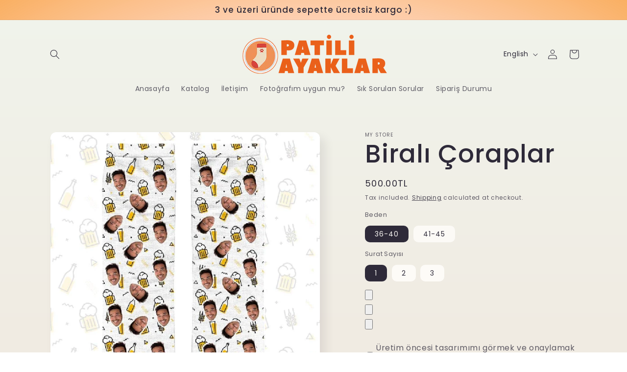

--- FILE ---
content_type: text/html; charset=utf-8
request_url: https://www.patiliayaklar.com/en/products/birali-coraplar
body_size: 45000
content:
<!doctype html>
<html class="no-js" lang="en">
  <head>
    <meta charset="utf-8">
    <meta http-equiv="X-UA-Compatible" content="IE=edge">
    <meta name="viewport" content="width=device-width,initial-scale=1">
    <meta name="theme-color" content="">
    <link rel="canonical" href="https://www.patiliayaklar.com/en/products/birali-coraplar"><link rel="preconnect" href="https://fonts.shopifycdn.com" crossorigin><title>
      Biralı Çoraplar
 &ndash; Patili Ayaklar</title>

    
      <meta name="description" content="Bira seven arkadaşlarınıza en güzel hediyeyi verin! Kişiye özel tasarım biralı çoraplar 🍺 💖   Çoraplarımız topuksuzdur. Telif hakkı içeren, ünlüler, film karakterleri gibi görseller basıma uygun değildir.">
    

    

<meta property="og:site_name" content="Patili Ayaklar">
<meta property="og:url" content="https://www.patiliayaklar.com/en/products/birali-coraplar">
<meta property="og:title" content="Biralı Çoraplar">
<meta property="og:type" content="product">
<meta property="og:description" content="Bira seven arkadaşlarınıza en güzel hediyeyi verin! Kişiye özel tasarım biralı çoraplar 🍺 💖   Çoraplarımız topuksuzdur. Telif hakkı içeren, ünlüler, film karakterleri gibi görseller basıma uygun değildir."><meta property="og:image" content="http://www.patiliayaklar.com/cdn/shop/files/3.webp?v=1709022312">
  <meta property="og:image:secure_url" content="https://www.patiliayaklar.com/cdn/shop/files/3.webp?v=1709022312">
  <meta property="og:image:width" content="600">
  <meta property="og:image:height" content="600"><meta property="og:price:amount" content="500.00">
  <meta property="og:price:currency" content="TRY"><meta name="twitter:card" content="summary_large_image">
<meta name="twitter:title" content="Biralı Çoraplar">
<meta name="twitter:description" content="Bira seven arkadaşlarınıza en güzel hediyeyi verin! Kişiye özel tasarım biralı çoraplar 🍺 💖   Çoraplarımız topuksuzdur. Telif hakkı içeren, ünlüler, film karakterleri gibi görseller basıma uygun değildir.">


    <script src="//www.patiliayaklar.com/cdn/shop/t/8/assets/constants.js?v=58251544750838685771762510849" defer="defer"></script>
    <script src="//www.patiliayaklar.com/cdn/shop/t/8/assets/pubsub.js?v=158357773527763999511762510849" defer="defer"></script>
    <script src="//www.patiliayaklar.com/cdn/shop/t/8/assets/global.js?v=172822301953453004121762510849" defer="defer"></script><script src="//www.patiliayaklar.com/cdn/shop/t/8/assets/animations.js?v=88693664871331136111762510849" defer="defer"></script><script>window.performance && window.performance.mark && window.performance.mark('shopify.content_for_header.start');</script><meta name="facebook-domain-verification" content="ey74zki5v9kk0yyokvnfvm671gj4gf">
<meta id="shopify-digital-wallet" name="shopify-digital-wallet" content="/86336176434/digital_wallets/dialog">
<link rel="alternate" hreflang="x-default" href="https://www.patiliayaklar.com/products/birali-coraplar">
<link rel="alternate" hreflang="en" href="https://www.patiliayaklar.com/en/products/birali-coraplar">
<link rel="alternate" type="application/json+oembed" href="https://www.patiliayaklar.com/en/products/birali-coraplar.oembed">
<script async="async" src="/checkouts/internal/preloads.js?locale=en-TR"></script>
<script id="shopify-features" type="application/json">{"accessToken":"213357a8192a5889106b67f70842ca3e","betas":["rich-media-storefront-analytics"],"domain":"www.patiliayaklar.com","predictiveSearch":true,"shopId":86336176434,"locale":"en"}</script>
<script>var Shopify = Shopify || {};
Shopify.shop = "cdfaf9-23.myshopify.com";
Shopify.locale = "en";
Shopify.currency = {"active":"TRY","rate":"1.0"};
Shopify.country = "TR";
Shopify.theme = {"name":"Copy of Copy of Sense","id":181467152690,"schema_name":"Sense","schema_version":"13.0.1","theme_store_id":1356,"role":"main"};
Shopify.theme.handle = "null";
Shopify.theme.style = {"id":null,"handle":null};
Shopify.cdnHost = "www.patiliayaklar.com/cdn";
Shopify.routes = Shopify.routes || {};
Shopify.routes.root = "/en/";</script>
<script type="module">!function(o){(o.Shopify=o.Shopify||{}).modules=!0}(window);</script>
<script>!function(o){function n(){var o=[];function n(){o.push(Array.prototype.slice.apply(arguments))}return n.q=o,n}var t=o.Shopify=o.Shopify||{};t.loadFeatures=n(),t.autoloadFeatures=n()}(window);</script>
<script id="shop-js-analytics" type="application/json">{"pageType":"product"}</script>
<script defer="defer" async type="module" src="//www.patiliayaklar.com/cdn/shopifycloud/shop-js/modules/v2/client.init-shop-cart-sync_DtuiiIyl.en.esm.js"></script>
<script defer="defer" async type="module" src="//www.patiliayaklar.com/cdn/shopifycloud/shop-js/modules/v2/chunk.common_CUHEfi5Q.esm.js"></script>
<script type="module">
  await import("//www.patiliayaklar.com/cdn/shopifycloud/shop-js/modules/v2/client.init-shop-cart-sync_DtuiiIyl.en.esm.js");
await import("//www.patiliayaklar.com/cdn/shopifycloud/shop-js/modules/v2/chunk.common_CUHEfi5Q.esm.js");

  window.Shopify.SignInWithShop?.initShopCartSync?.({"fedCMEnabled":true,"windoidEnabled":true});

</script>
<script>(function() {
  var isLoaded = false;
  function asyncLoad() {
    if (isLoaded) return;
    isLoaded = true;
    var urls = ["https:\/\/portal.zakeke.com\/Scripts\/integration\/shopify\/product.js?shop=cdfaf9-23.myshopify.com"];
    for (var i = 0; i < urls.length; i++) {
      var s = document.createElement('script');
      s.type = 'text/javascript';
      s.async = true;
      s.src = urls[i];
      var x = document.getElementsByTagName('script')[0];
      x.parentNode.insertBefore(s, x);
    }
  };
  if(window.attachEvent) {
    window.attachEvent('onload', asyncLoad);
  } else {
    window.addEventListener('load', asyncLoad, false);
  }
})();</script>
<script id="__st">var __st={"a":86336176434,"offset":10800,"reqid":"63f040e6-744f-459d-a87c-e6927caec6ea-1767173150","pageurl":"www.patiliayaklar.com\/en\/products\/birali-coraplar","u":"fcf120e8f06c","p":"product","rtyp":"product","rid":9056828096818};</script>
<script>window.ShopifyPaypalV4VisibilityTracking = true;</script>
<script id="captcha-bootstrap">!function(){'use strict';const t='contact',e='account',n='new_comment',o=[[t,t],['blogs',n],['comments',n],[t,'customer']],c=[[e,'customer_login'],[e,'guest_login'],[e,'recover_customer_password'],[e,'create_customer']],r=t=>t.map((([t,e])=>`form[action*='/${t}']:not([data-nocaptcha='true']) input[name='form_type'][value='${e}']`)).join(','),a=t=>()=>t?[...document.querySelectorAll(t)].map((t=>t.form)):[];function s(){const t=[...o],e=r(t);return a(e)}const i='password',u='form_key',d=['recaptcha-v3-token','g-recaptcha-response','h-captcha-response',i],f=()=>{try{return window.sessionStorage}catch{return}},m='__shopify_v',_=t=>t.elements[u];function p(t,e,n=!1){try{const o=window.sessionStorage,c=JSON.parse(o.getItem(e)),{data:r}=function(t){const{data:e,action:n}=t;return t[m]||n?{data:e,action:n}:{data:t,action:n}}(c);for(const[e,n]of Object.entries(r))t.elements[e]&&(t.elements[e].value=n);n&&o.removeItem(e)}catch(o){console.error('form repopulation failed',{error:o})}}const l='form_type',E='cptcha';function T(t){t.dataset[E]=!0}const w=window,h=w.document,L='Shopify',v='ce_forms',y='captcha';let A=!1;((t,e)=>{const n=(g='f06e6c50-85a8-45c8-87d0-21a2b65856fe',I='https://cdn.shopify.com/shopifycloud/storefront-forms-hcaptcha/ce_storefront_forms_captcha_hcaptcha.v1.5.2.iife.js',D={infoText:'Protected by hCaptcha',privacyText:'Privacy',termsText:'Terms'},(t,e,n)=>{const o=w[L][v],c=o.bindForm;if(c)return c(t,g,e,D).then(n);var r;o.q.push([[t,g,e,D],n]),r=I,A||(h.body.append(Object.assign(h.createElement('script'),{id:'captcha-provider',async:!0,src:r})),A=!0)});var g,I,D;w[L]=w[L]||{},w[L][v]=w[L][v]||{},w[L][v].q=[],w[L][y]=w[L][y]||{},w[L][y].protect=function(t,e){n(t,void 0,e),T(t)},Object.freeze(w[L][y]),function(t,e,n,w,h,L){const[v,y,A,g]=function(t,e,n){const i=e?o:[],u=t?c:[],d=[...i,...u],f=r(d),m=r(i),_=r(d.filter((([t,e])=>n.includes(e))));return[a(f),a(m),a(_),s()]}(w,h,L),I=t=>{const e=t.target;return e instanceof HTMLFormElement?e:e&&e.form},D=t=>v().includes(t);t.addEventListener('submit',(t=>{const e=I(t);if(!e)return;const n=D(e)&&!e.dataset.hcaptchaBound&&!e.dataset.recaptchaBound,o=_(e),c=g().includes(e)&&(!o||!o.value);(n||c)&&t.preventDefault(),c&&!n&&(function(t){try{if(!f())return;!function(t){const e=f();if(!e)return;const n=_(t);if(!n)return;const o=n.value;o&&e.removeItem(o)}(t);const e=Array.from(Array(32),(()=>Math.random().toString(36)[2])).join('');!function(t,e){_(t)||t.append(Object.assign(document.createElement('input'),{type:'hidden',name:u})),t.elements[u].value=e}(t,e),function(t,e){const n=f();if(!n)return;const o=[...t.querySelectorAll(`input[type='${i}']`)].map((({name:t})=>t)),c=[...d,...o],r={};for(const[a,s]of new FormData(t).entries())c.includes(a)||(r[a]=s);n.setItem(e,JSON.stringify({[m]:1,action:t.action,data:r}))}(t,e)}catch(e){console.error('failed to persist form',e)}}(e),e.submit())}));const S=(t,e)=>{t&&!t.dataset[E]&&(n(t,e.some((e=>e===t))),T(t))};for(const o of['focusin','change'])t.addEventListener(o,(t=>{const e=I(t);D(e)&&S(e,y())}));const B=e.get('form_key'),M=e.get(l),P=B&&M;t.addEventListener('DOMContentLoaded',(()=>{const t=y();if(P)for(const e of t)e.elements[l].value===M&&p(e,B);[...new Set([...A(),...v().filter((t=>'true'===t.dataset.shopifyCaptcha))])].forEach((e=>S(e,t)))}))}(h,new URLSearchParams(w.location.search),n,t,e,['guest_login'])})(!0,!0)}();</script>
<script integrity="sha256-4kQ18oKyAcykRKYeNunJcIwy7WH5gtpwJnB7kiuLZ1E=" data-source-attribution="shopify.loadfeatures" defer="defer" src="//www.patiliayaklar.com/cdn/shopifycloud/storefront/assets/storefront/load_feature-a0a9edcb.js" crossorigin="anonymous"></script>
<script data-source-attribution="shopify.dynamic_checkout.dynamic.init">var Shopify=Shopify||{};Shopify.PaymentButton=Shopify.PaymentButton||{isStorefrontPortableWallets:!0,init:function(){window.Shopify.PaymentButton.init=function(){};var t=document.createElement("script");t.src="https://www.patiliayaklar.com/cdn/shopifycloud/portable-wallets/latest/portable-wallets.en.js",t.type="module",document.head.appendChild(t)}};
</script>
<script data-source-attribution="shopify.dynamic_checkout.buyer_consent">
  function portableWalletsHideBuyerConsent(e){var t=document.getElementById("shopify-buyer-consent"),n=document.getElementById("shopify-subscription-policy-button");t&&n&&(t.classList.add("hidden"),t.setAttribute("aria-hidden","true"),n.removeEventListener("click",e))}function portableWalletsShowBuyerConsent(e){var t=document.getElementById("shopify-buyer-consent"),n=document.getElementById("shopify-subscription-policy-button");t&&n&&(t.classList.remove("hidden"),t.removeAttribute("aria-hidden"),n.addEventListener("click",e))}window.Shopify?.PaymentButton&&(window.Shopify.PaymentButton.hideBuyerConsent=portableWalletsHideBuyerConsent,window.Shopify.PaymentButton.showBuyerConsent=portableWalletsShowBuyerConsent);
</script>
<script data-source-attribution="shopify.dynamic_checkout.cart.bootstrap">document.addEventListener("DOMContentLoaded",(function(){function t(){return document.querySelector("shopify-accelerated-checkout-cart, shopify-accelerated-checkout")}if(t())Shopify.PaymentButton.init();else{new MutationObserver((function(e,n){t()&&(Shopify.PaymentButton.init(),n.disconnect())})).observe(document.body,{childList:!0,subtree:!0})}}));
</script>
<script id='scb4127' type='text/javascript' async='' src='https://www.patiliayaklar.com/cdn/shopifycloud/privacy-banner/storefront-banner.js'></script><script id="sections-script" data-sections="header" defer="defer" src="//www.patiliayaklar.com/cdn/shop/t/8/compiled_assets/scripts.js?743"></script>
<script>window.performance && window.performance.mark && window.performance.mark('shopify.content_for_header.end');</script>


    <style data-shopify>
      @font-face {
  font-family: Poppins;
  font-weight: 400;
  font-style: normal;
  font-display: swap;
  src: url("//www.patiliayaklar.com/cdn/fonts/poppins/poppins_n4.0ba78fa5af9b0e1a374041b3ceaadf0a43b41362.woff2") format("woff2"),
       url("//www.patiliayaklar.com/cdn/fonts/poppins/poppins_n4.214741a72ff2596839fc9760ee7a770386cf16ca.woff") format("woff");
}

      @font-face {
  font-family: Poppins;
  font-weight: 700;
  font-style: normal;
  font-display: swap;
  src: url("//www.patiliayaklar.com/cdn/fonts/poppins/poppins_n7.56758dcf284489feb014a026f3727f2f20a54626.woff2") format("woff2"),
       url("//www.patiliayaklar.com/cdn/fonts/poppins/poppins_n7.f34f55d9b3d3205d2cd6f64955ff4b36f0cfd8da.woff") format("woff");
}

      @font-face {
  font-family: Poppins;
  font-weight: 400;
  font-style: italic;
  font-display: swap;
  src: url("//www.patiliayaklar.com/cdn/fonts/poppins/poppins_i4.846ad1e22474f856bd6b81ba4585a60799a9f5d2.woff2") format("woff2"),
       url("//www.patiliayaklar.com/cdn/fonts/poppins/poppins_i4.56b43284e8b52fc64c1fd271f289a39e8477e9ec.woff") format("woff");
}

      @font-face {
  font-family: Poppins;
  font-weight: 700;
  font-style: italic;
  font-display: swap;
  src: url("//www.patiliayaklar.com/cdn/fonts/poppins/poppins_i7.42fd71da11e9d101e1e6c7932199f925f9eea42d.woff2") format("woff2"),
       url("//www.patiliayaklar.com/cdn/fonts/poppins/poppins_i7.ec8499dbd7616004e21155106d13837fff4cf556.woff") format("woff");
}

      @font-face {
  font-family: Poppins;
  font-weight: 500;
  font-style: normal;
  font-display: swap;
  src: url("//www.patiliayaklar.com/cdn/fonts/poppins/poppins_n5.ad5b4b72b59a00358afc706450c864c3c8323842.woff2") format("woff2"),
       url("//www.patiliayaklar.com/cdn/fonts/poppins/poppins_n5.33757fdf985af2d24b32fcd84c9a09224d4b2c39.woff") format("woff");
}


      
        :root,
        .color-scheme-1 {
          --color-background: 253,251,247;
        
          --gradient-background: linear-gradient(180deg, rgba(240, 244, 236, 1), rgba(241, 235, 226, 1) 100%);
        

        

        --color-foreground: 46,42,57;
        --color-background-contrast: 228,200,145;
        --color-shadow: 46,42,57;
        --color-button: 155,4,111;
        --color-button-text: 253,251,247;
        --color-secondary-button: 253,251,247;
        --color-secondary-button-text: 46,42,57;
        --color-link: 46,42,57;
        --color-badge-foreground: 46,42,57;
        --color-badge-background: 253,251,247;
        --color-badge-border: 46,42,57;
        --payment-terms-background-color: rgb(253 251 247);
      }
      
        
        .color-scheme-2 {
          --color-background: 255,167,167;
        
          --gradient-background: radial-gradient(rgba(255, 229, 229, 1), rgba(255, 224, 218, 1) 44%, rgba(253, 149, 45, 0.72) 100%);
        

        

        --color-foreground: 46,42,57;
        --color-background-contrast: 255,39,39;
        --color-shadow: 46,42,57;
        --color-button: 46,42,57;
        --color-button-text: 255,255,255;
        --color-secondary-button: 255,167,167;
        --color-secondary-button-text: 46,42,57;
        --color-link: 46,42,57;
        --color-badge-foreground: 46,42,57;
        --color-badge-background: 255,167,167;
        --color-badge-border: 46,42,57;
        --payment-terms-background-color: rgb(255 167 167);
      }
      
        
        .color-scheme-3 {
          --color-background: 46,42,57;
        
          --gradient-background: #2e2a39;
        

        

        --color-foreground: 253,251,247;
        --color-background-contrast: 58,53,72;
        --color-shadow: 46,42,57;
        --color-button: 253,251,247;
        --color-button-text: 46,42,57;
        --color-secondary-button: 46,42,57;
        --color-secondary-button-text: 253,251,247;
        --color-link: 253,251,247;
        --color-badge-foreground: 253,251,247;
        --color-badge-background: 46,42,57;
        --color-badge-border: 253,251,247;
        --payment-terms-background-color: rgb(46 42 57);
      }
      
        
        .color-scheme-4 {
          --color-background: 155,4,111;
        
          --gradient-background: #9b046f;
        

        

        --color-foreground: 253,251,247;
        --color-background-contrast: 180,5,129;
        --color-shadow: 46,42,57;
        --color-button: 253,251,247;
        --color-button-text: 155,4,111;
        --color-secondary-button: 155,4,111;
        --color-secondary-button-text: 253,251,247;
        --color-link: 253,251,247;
        --color-badge-foreground: 253,251,247;
        --color-badge-background: 155,4,111;
        --color-badge-border: 253,251,247;
        --payment-terms-background-color: rgb(155 4 111);
      }
      
        
        .color-scheme-5 {
          --color-background: 94,54,83;
        
          --gradient-background: linear-gradient(320deg, rgba(134, 16, 106, 1), rgba(94, 54, 83, 1) 100%);
        

        

        --color-foreground: 253,251,247;
        --color-background-contrast: 13,7,11;
        --color-shadow: 46,42,57;
        --color-button: 253,251,247;
        --color-button-text: 94,54,83;
        --color-secondary-button: 94,54,83;
        --color-secondary-button-text: 253,251,247;
        --color-link: 253,251,247;
        --color-badge-foreground: 253,251,247;
        --color-badge-background: 94,54,83;
        --color-badge-border: 253,251,247;
        --payment-terms-background-color: rgb(94 54 83);
      }
      

      body, .color-scheme-1, .color-scheme-2, .color-scheme-3, .color-scheme-4, .color-scheme-5 {
        color: rgba(var(--color-foreground), 0.75);
        background-color: rgb(var(--color-background));
      }

      :root {
        --font-body-family: Poppins, sans-serif;
        --font-body-style: normal;
        --font-body-weight: 400;
        --font-body-weight-bold: 700;

        --font-heading-family: Poppins, sans-serif;
        --font-heading-style: normal;
        --font-heading-weight: 500;

        --font-body-scale: 1.0;
        --font-heading-scale: 1.3;

        --media-padding: px;
        --media-border-opacity: 0.1;
        --media-border-width: 0px;
        --media-radius: 12px;
        --media-shadow-opacity: 0.1;
        --media-shadow-horizontal-offset: 10px;
        --media-shadow-vertical-offset: 12px;
        --media-shadow-blur-radius: 20px;
        --media-shadow-visible: 1;

        --page-width: 120rem;
        --page-width-margin: 0rem;

        --product-card-image-padding: 0.0rem;
        --product-card-corner-radius: 1.2rem;
        --product-card-text-alignment: center;
        --product-card-border-width: 0.0rem;
        --product-card-border-opacity: 0.1;
        --product-card-shadow-opacity: 0.05;
        --product-card-shadow-visible: 1;
        --product-card-shadow-horizontal-offset: 1.0rem;
        --product-card-shadow-vertical-offset: 1.0rem;
        --product-card-shadow-blur-radius: 3.5rem;

        --collection-card-image-padding: 0.0rem;
        --collection-card-corner-radius: 1.2rem;
        --collection-card-text-alignment: center;
        --collection-card-border-width: 0.0rem;
        --collection-card-border-opacity: 0.1;
        --collection-card-shadow-opacity: 0.05;
        --collection-card-shadow-visible: 1;
        --collection-card-shadow-horizontal-offset: 1.0rem;
        --collection-card-shadow-vertical-offset: 1.0rem;
        --collection-card-shadow-blur-radius: 3.5rem;

        --blog-card-image-padding: 0.0rem;
        --blog-card-corner-radius: 1.2rem;
        --blog-card-text-alignment: center;
        --blog-card-border-width: 0.0rem;
        --blog-card-border-opacity: 0.1;
        --blog-card-shadow-opacity: 0.05;
        --blog-card-shadow-visible: 1;
        --blog-card-shadow-horizontal-offset: 1.0rem;
        --blog-card-shadow-vertical-offset: 1.0rem;
        --blog-card-shadow-blur-radius: 3.5rem;

        --badge-corner-radius: 2.0rem;

        --popup-border-width: 1px;
        --popup-border-opacity: 0.1;
        --popup-corner-radius: 22px;
        --popup-shadow-opacity: 0.1;
        --popup-shadow-horizontal-offset: 10px;
        --popup-shadow-vertical-offset: 12px;
        --popup-shadow-blur-radius: 20px;

        --drawer-border-width: 1px;
        --drawer-border-opacity: 0.1;
        --drawer-shadow-opacity: 0.0;
        --drawer-shadow-horizontal-offset: 0px;
        --drawer-shadow-vertical-offset: 4px;
        --drawer-shadow-blur-radius: 5px;

        --spacing-sections-desktop: 36px;
        --spacing-sections-mobile: 25px;

        --grid-desktop-vertical-spacing: 40px;
        --grid-desktop-horizontal-spacing: 40px;
        --grid-mobile-vertical-spacing: 20px;
        --grid-mobile-horizontal-spacing: 20px;

        --text-boxes-border-opacity: 0.1;
        --text-boxes-border-width: 0px;
        --text-boxes-radius: 24px;
        --text-boxes-shadow-opacity: 0.0;
        --text-boxes-shadow-visible: 0;
        --text-boxes-shadow-horizontal-offset: 10px;
        --text-boxes-shadow-vertical-offset: 12px;
        --text-boxes-shadow-blur-radius: 20px;

        --buttons-radius: 10px;
        --buttons-radius-outset: 11px;
        --buttons-border-width: 1px;
        --buttons-border-opacity: 0.55;
        --buttons-shadow-opacity: 0.0;
        --buttons-shadow-visible: 0;
        --buttons-shadow-horizontal-offset: 0px;
        --buttons-shadow-vertical-offset: 4px;
        --buttons-shadow-blur-radius: 5px;
        --buttons-border-offset: 0.3px;

        --inputs-radius: 10px;
        --inputs-border-width: 1px;
        --inputs-border-opacity: 0.55;
        --inputs-shadow-opacity: 0.0;
        --inputs-shadow-horizontal-offset: 0px;
        --inputs-margin-offset: 0px;
        --inputs-shadow-vertical-offset: 4px;
        --inputs-shadow-blur-radius: 5px;
        --inputs-radius-outset: 11px;

        --variant-pills-radius: 10px;
        --variant-pills-border-width: 0px;
        --variant-pills-border-opacity: 0.1;
        --variant-pills-shadow-opacity: 0.0;
        --variant-pills-shadow-horizontal-offset: 0px;
        --variant-pills-shadow-vertical-offset: 4px;
        --variant-pills-shadow-blur-radius: 5px;
      }

      *,
      *::before,
      *::after {
        box-sizing: inherit;
      }

      html {
        box-sizing: border-box;
        font-size: calc(var(--font-body-scale) * 62.5%);
        height: 100%;
      }

      body {
        display: grid;
        grid-template-rows: auto auto 1fr auto;
        grid-template-columns: 100%;
        min-height: 100%;
        margin: 0;
        font-size: 1.5rem;
        letter-spacing: 0.06rem;
        line-height: calc(1 + 0.8 / var(--font-body-scale));
        font-family: var(--font-body-family);
        font-style: var(--font-body-style);
        font-weight: var(--font-body-weight);
      }

      @media screen and (min-width: 750px) {
        body {
          font-size: 1.6rem;
        }
      }
    </style>

    <link href="//www.patiliayaklar.com/cdn/shop/t/8/assets/base.css?v=25513028573540360251762510849" rel="stylesheet" type="text/css" media="all" />
<link rel="preload" as="font" href="//www.patiliayaklar.com/cdn/fonts/poppins/poppins_n4.0ba78fa5af9b0e1a374041b3ceaadf0a43b41362.woff2" type="font/woff2" crossorigin><link rel="preload" as="font" href="//www.patiliayaklar.com/cdn/fonts/poppins/poppins_n5.ad5b4b72b59a00358afc706450c864c3c8323842.woff2" type="font/woff2" crossorigin><link href="//www.patiliayaklar.com/cdn/shop/t/8/assets/component-localization-form.css?v=124545717069420038221762510849" rel="stylesheet" type="text/css" media="all" />
      <script src="//www.patiliayaklar.com/cdn/shop/t/8/assets/localization-form.js?v=169565320306168926741762510849" defer="defer"></script><link
        rel="stylesheet"
        href="//www.patiliayaklar.com/cdn/shop/t/8/assets/component-predictive-search.css?v=118923337488134913561762510849"
        media="print"
        onload="this.media='all'"
      ><script>
      document.documentElement.className = document.documentElement.className.replace('no-js', 'js');
      if (Shopify.designMode) {
        document.documentElement.classList.add('shopify-design-mode');
      }
    </script>
  <!-- BEGIN app block: shopify://apps/rt-terms-and-conditions-box/blocks/app-embed/17661ca5-aeea-41b9-8091-d8f7233e8b22 --><script type='text/javascript'>
  window.roarJs = window.roarJs || {};
      roarJs.LegalConfig = {
          metafields: {
          shop: "cdfaf9-23.myshopify.com",
          settings: {"enabled":"1","param":{"message":"{link} ve {link-1714040070647}\r\n kabul ediyorum.*","error_message":"","error_display":"dialog","greeting":{"enabled":"0","message":"Please agree to the T\u0026C before purchasing!","delay":"1"},"link_order":["link","link-1714040070647"],"links":{"link":{"label":" Mesafeli Satış Sözleşmesi","target":"_blank","url":"https:\/\/www.patiliayaklar.com\/pages\/mesafeli-satis-sozlesmesi","policy":"terms-of-service"},"link-1714040070647":{"label":"gizlilik politikasını","target":"_blank","url":"https:\/\/www.patiliayaklar.com\/pages\/gizlilik-politikamiz","policy":"terms-of-service"}},"force_enabled":"0","optional":"0","optional_message_enabled":"0","optional_message_value":"Thank you! The page will be moved to the checkout page.","optional_checkbox_hidden":"0","time_enabled":"1","time_label":"Agreed to the Terms and Conditions on","checkbox":"1"},"popup":{"title":"Terms and Conditions","width":"600","button":"Process to Checkout","icon_color":"#197bbd"},"style":{"checkbox":{"size":"20","color":"#0075ff"},"message":{"font":"inherit","size":"14","customized":{"enabled":"1","color":"#212b36","accent":"#0075ff","error":"#de3618"},"align":"inherit","padding":{"top":"0","right":"0","bottom":"0","left":"0"}}},"only1":"true","installer":[]},
          moneyFormat: "{{amount}}TL"
      }
  }
</script>
<script src='https://cdn.shopify.com/extensions/019a2c75-764c-7925-b253-e24466484d41/legal-7/assets/legal.js' defer></script>


<!-- END app block --><link href="https://cdn.shopify.com/extensions/019a2c75-764c-7925-b253-e24466484d41/legal-7/assets/legal.css" rel="stylesheet" type="text/css" media="all">
<script src="https://cdn.shopify.com/extensions/c1d2ab69-5567-4a68-8f30-71930c2fda98/forms-2280/assets/shopify-forms-loader.js" type="text/javascript" defer="defer"></script>
<link href="https://monorail-edge.shopifysvc.com" rel="dns-prefetch">
<script>(function(){if ("sendBeacon" in navigator && "performance" in window) {try {var session_token_from_headers = performance.getEntriesByType('navigation')[0].serverTiming.find(x => x.name == '_s').description;} catch {var session_token_from_headers = undefined;}var session_cookie_matches = document.cookie.match(/_shopify_s=([^;]*)/);var session_token_from_cookie = session_cookie_matches && session_cookie_matches.length === 2 ? session_cookie_matches[1] : "";var session_token = session_token_from_headers || session_token_from_cookie || "";function handle_abandonment_event(e) {var entries = performance.getEntries().filter(function(entry) {return /monorail-edge.shopifysvc.com/.test(entry.name);});if (!window.abandonment_tracked && entries.length === 0) {window.abandonment_tracked = true;var currentMs = Date.now();var navigation_start = performance.timing.navigationStart;var payload = {shop_id: 86336176434,url: window.location.href,navigation_start,duration: currentMs - navigation_start,session_token,page_type: "product"};window.navigator.sendBeacon("https://monorail-edge.shopifysvc.com/v1/produce", JSON.stringify({schema_id: "online_store_buyer_site_abandonment/1.1",payload: payload,metadata: {event_created_at_ms: currentMs,event_sent_at_ms: currentMs}}));}}window.addEventListener('pagehide', handle_abandonment_event);}}());</script>
<script id="web-pixels-manager-setup">(function e(e,d,r,n,o){if(void 0===o&&(o={}),!Boolean(null===(a=null===(i=window.Shopify)||void 0===i?void 0:i.analytics)||void 0===a?void 0:a.replayQueue)){var i,a;window.Shopify=window.Shopify||{};var t=window.Shopify;t.analytics=t.analytics||{};var s=t.analytics;s.replayQueue=[],s.publish=function(e,d,r){return s.replayQueue.push([e,d,r]),!0};try{self.performance.mark("wpm:start")}catch(e){}var l=function(){var e={modern:/Edge?\/(1{2}[4-9]|1[2-9]\d|[2-9]\d{2}|\d{4,})\.\d+(\.\d+|)|Firefox\/(1{2}[4-9]|1[2-9]\d|[2-9]\d{2}|\d{4,})\.\d+(\.\d+|)|Chrom(ium|e)\/(9{2}|\d{3,})\.\d+(\.\d+|)|(Maci|X1{2}).+ Version\/(15\.\d+|(1[6-9]|[2-9]\d|\d{3,})\.\d+)([,.]\d+|)( \(\w+\)|)( Mobile\/\w+|) Safari\/|Chrome.+OPR\/(9{2}|\d{3,})\.\d+\.\d+|(CPU[ +]OS|iPhone[ +]OS|CPU[ +]iPhone|CPU IPhone OS|CPU iPad OS)[ +]+(15[._]\d+|(1[6-9]|[2-9]\d|\d{3,})[._]\d+)([._]\d+|)|Android:?[ /-](13[3-9]|1[4-9]\d|[2-9]\d{2}|\d{4,})(\.\d+|)(\.\d+|)|Android.+Firefox\/(13[5-9]|1[4-9]\d|[2-9]\d{2}|\d{4,})\.\d+(\.\d+|)|Android.+Chrom(ium|e)\/(13[3-9]|1[4-9]\d|[2-9]\d{2}|\d{4,})\.\d+(\.\d+|)|SamsungBrowser\/([2-9]\d|\d{3,})\.\d+/,legacy:/Edge?\/(1[6-9]|[2-9]\d|\d{3,})\.\d+(\.\d+|)|Firefox\/(5[4-9]|[6-9]\d|\d{3,})\.\d+(\.\d+|)|Chrom(ium|e)\/(5[1-9]|[6-9]\d|\d{3,})\.\d+(\.\d+|)([\d.]+$|.*Safari\/(?![\d.]+ Edge\/[\d.]+$))|(Maci|X1{2}).+ Version\/(10\.\d+|(1[1-9]|[2-9]\d|\d{3,})\.\d+)([,.]\d+|)( \(\w+\)|)( Mobile\/\w+|) Safari\/|Chrome.+OPR\/(3[89]|[4-9]\d|\d{3,})\.\d+\.\d+|(CPU[ +]OS|iPhone[ +]OS|CPU[ +]iPhone|CPU IPhone OS|CPU iPad OS)[ +]+(10[._]\d+|(1[1-9]|[2-9]\d|\d{3,})[._]\d+)([._]\d+|)|Android:?[ /-](13[3-9]|1[4-9]\d|[2-9]\d{2}|\d{4,})(\.\d+|)(\.\d+|)|Mobile Safari.+OPR\/([89]\d|\d{3,})\.\d+\.\d+|Android.+Firefox\/(13[5-9]|1[4-9]\d|[2-9]\d{2}|\d{4,})\.\d+(\.\d+|)|Android.+Chrom(ium|e)\/(13[3-9]|1[4-9]\d|[2-9]\d{2}|\d{4,})\.\d+(\.\d+|)|Android.+(UC? ?Browser|UCWEB|U3)[ /]?(15\.([5-9]|\d{2,})|(1[6-9]|[2-9]\d|\d{3,})\.\d+)\.\d+|SamsungBrowser\/(5\.\d+|([6-9]|\d{2,})\.\d+)|Android.+MQ{2}Browser\/(14(\.(9|\d{2,})|)|(1[5-9]|[2-9]\d|\d{3,})(\.\d+|))(\.\d+|)|K[Aa][Ii]OS\/(3\.\d+|([4-9]|\d{2,})\.\d+)(\.\d+|)/},d=e.modern,r=e.legacy,n=navigator.userAgent;return n.match(d)?"modern":n.match(r)?"legacy":"unknown"}(),u="modern"===l?"modern":"legacy",c=(null!=n?n:{modern:"",legacy:""})[u],f=function(e){return[e.baseUrl,"/wpm","/b",e.hashVersion,"modern"===e.buildTarget?"m":"l",".js"].join("")}({baseUrl:d,hashVersion:r,buildTarget:u}),m=function(e){var d=e.version,r=e.bundleTarget,n=e.surface,o=e.pageUrl,i=e.monorailEndpoint;return{emit:function(e){var a=e.status,t=e.errorMsg,s=(new Date).getTime(),l=JSON.stringify({metadata:{event_sent_at_ms:s},events:[{schema_id:"web_pixels_manager_load/3.1",payload:{version:d,bundle_target:r,page_url:o,status:a,surface:n,error_msg:t},metadata:{event_created_at_ms:s}}]});if(!i)return console&&console.warn&&console.warn("[Web Pixels Manager] No Monorail endpoint provided, skipping logging."),!1;try{return self.navigator.sendBeacon.bind(self.navigator)(i,l)}catch(e){}var u=new XMLHttpRequest;try{return u.open("POST",i,!0),u.setRequestHeader("Content-Type","text/plain"),u.send(l),!0}catch(e){return console&&console.warn&&console.warn("[Web Pixels Manager] Got an unhandled error while logging to Monorail."),!1}}}}({version:r,bundleTarget:l,surface:e.surface,pageUrl:self.location.href,monorailEndpoint:e.monorailEndpoint});try{o.browserTarget=l,function(e){var d=e.src,r=e.async,n=void 0===r||r,o=e.onload,i=e.onerror,a=e.sri,t=e.scriptDataAttributes,s=void 0===t?{}:t,l=document.createElement("script"),u=document.querySelector("head"),c=document.querySelector("body");if(l.async=n,l.src=d,a&&(l.integrity=a,l.crossOrigin="anonymous"),s)for(var f in s)if(Object.prototype.hasOwnProperty.call(s,f))try{l.dataset[f]=s[f]}catch(e){}if(o&&l.addEventListener("load",o),i&&l.addEventListener("error",i),u)u.appendChild(l);else{if(!c)throw new Error("Did not find a head or body element to append the script");c.appendChild(l)}}({src:f,async:!0,onload:function(){if(!function(){var e,d;return Boolean(null===(d=null===(e=window.Shopify)||void 0===e?void 0:e.analytics)||void 0===d?void 0:d.initialized)}()){var d=window.webPixelsManager.init(e)||void 0;if(d){var r=window.Shopify.analytics;r.replayQueue.forEach((function(e){var r=e[0],n=e[1],o=e[2];d.publishCustomEvent(r,n,o)})),r.replayQueue=[],r.publish=d.publishCustomEvent,r.visitor=d.visitor,r.initialized=!0}}},onerror:function(){return m.emit({status:"failed",errorMsg:"".concat(f," has failed to load")})},sri:function(e){var d=/^sha384-[A-Za-z0-9+/=]+$/;return"string"==typeof e&&d.test(e)}(c)?c:"",scriptDataAttributes:o}),m.emit({status:"loading"})}catch(e){m.emit({status:"failed",errorMsg:(null==e?void 0:e.message)||"Unknown error"})}}})({shopId: 86336176434,storefrontBaseUrl: "https://www.patiliayaklar.com",extensionsBaseUrl: "https://extensions.shopifycdn.com/cdn/shopifycloud/web-pixels-manager",monorailEndpoint: "https://monorail-edge.shopifysvc.com/unstable/produce_batch",surface: "storefront-renderer",enabledBetaFlags: ["2dca8a86","a0d5f9d2"],webPixelsConfigList: [{"id":"1173881138","configuration":"{\"config\":\"{\\\"pixel_id\\\":\\\"G-2QK6EY40XM\\\",\\\"google_tag_ids\\\":[\\\"G-2QK6EY40XM\\\",\\\"AW-654373734\\\",\\\"GT-MJJ5L52J\\\"],\\\"target_country\\\":\\\"ZZ\\\",\\\"gtag_events\\\":[{\\\"type\\\":\\\"begin_checkout\\\",\\\"action_label\\\":[\\\"G-2QK6EY40XM\\\",\\\"AW-654373734\\\/E3NICOfOjKoaEObmg7gC\\\"]},{\\\"type\\\":\\\"search\\\",\\\"action_label\\\":[\\\"G-2QK6EY40XM\\\",\\\"AW-654373734\\\/Hoa7CPPOjKoaEObmg7gC\\\"]},{\\\"type\\\":\\\"view_item\\\",\\\"action_label\\\":[\\\"G-2QK6EY40XM\\\",\\\"AW-654373734\\\/ZwCVCPDOjKoaEObmg7gC\\\",\\\"MC-JHTE0XTB34\\\"]},{\\\"type\\\":\\\"purchase\\\",\\\"action_label\\\":[\\\"G-2QK6EY40XM\\\",\\\"AW-654373734\\\/5YgoCOTOjKoaEObmg7gC\\\",\\\"MC-JHTE0XTB34\\\"]},{\\\"type\\\":\\\"page_view\\\",\\\"action_label\\\":[\\\"G-2QK6EY40XM\\\",\\\"AW-654373734\\\/vgIZCO3OjKoaEObmg7gC\\\",\\\"MC-JHTE0XTB34\\\"]},{\\\"type\\\":\\\"add_payment_info\\\",\\\"action_label\\\":[\\\"G-2QK6EY40XM\\\",\\\"AW-654373734\\\/Rc7ICPbOjKoaEObmg7gC\\\"]},{\\\"type\\\":\\\"add_to_cart\\\",\\\"action_label\\\":[\\\"G-2QK6EY40XM\\\",\\\"AW-654373734\\\/YRPdCOrOjKoaEObmg7gC\\\"]}],\\\"enable_monitoring_mode\\\":false}\"}","eventPayloadVersion":"v1","runtimeContext":"OPEN","scriptVersion":"b2a88bafab3e21179ed38636efcd8a93","type":"APP","apiClientId":1780363,"privacyPurposes":[],"dataSharingAdjustments":{"protectedCustomerApprovalScopes":["read_customer_address","read_customer_email","read_customer_name","read_customer_personal_data","read_customer_phone"]}},{"id":"692814130","configuration":"{\"pixelCode\":\"CQOULDRC77UDRQ3GN6HG\"}","eventPayloadVersion":"v1","runtimeContext":"STRICT","scriptVersion":"22e92c2ad45662f435e4801458fb78cc","type":"APP","apiClientId":4383523,"privacyPurposes":["ANALYTICS","MARKETING","SALE_OF_DATA"],"dataSharingAdjustments":{"protectedCustomerApprovalScopes":["read_customer_address","read_customer_email","read_customer_name","read_customer_personal_data","read_customer_phone"]}},{"id":"241271090","configuration":"{\"pixel_id\":\"308758406765758\",\"pixel_type\":\"facebook_pixel\",\"metaapp_system_user_token\":\"-\"}","eventPayloadVersion":"v1","runtimeContext":"OPEN","scriptVersion":"ca16bc87fe92b6042fbaa3acc2fbdaa6","type":"APP","apiClientId":2329312,"privacyPurposes":["ANALYTICS","MARKETING","SALE_OF_DATA"],"dataSharingAdjustments":{"protectedCustomerApprovalScopes":["read_customer_address","read_customer_email","read_customer_name","read_customer_personal_data","read_customer_phone"]}},{"id":"shopify-app-pixel","configuration":"{}","eventPayloadVersion":"v1","runtimeContext":"STRICT","scriptVersion":"0450","apiClientId":"shopify-pixel","type":"APP","privacyPurposes":["ANALYTICS","MARKETING"]},{"id":"shopify-custom-pixel","eventPayloadVersion":"v1","runtimeContext":"LAX","scriptVersion":"0450","apiClientId":"shopify-pixel","type":"CUSTOM","privacyPurposes":["ANALYTICS","MARKETING"]}],isMerchantRequest: false,initData: {"shop":{"name":"Patili Ayaklar","paymentSettings":{"currencyCode":"TRY"},"myshopifyDomain":"cdfaf9-23.myshopify.com","countryCode":"TR","storefrontUrl":"https:\/\/www.patiliayaklar.com\/en"},"customer":null,"cart":null,"checkout":null,"productVariants":[{"price":{"amount":500.0,"currencyCode":"TRY"},"product":{"title":"Biralı Çoraplar","vendor":"My Store","id":"9056828096818","untranslatedTitle":"Biralı Çoraplar","url":"\/en\/products\/birali-coraplar","type":""},"id":"47828973519154","image":{"src":"\/\/www.patiliayaklar.com\/cdn\/shop\/files\/3.webp?v=1709022312"},"sku":"BR1","title":"36-40 \/ 1","untranslatedTitle":"36-40 \/ 1"},{"price":{"amount":550.0,"currencyCode":"TRY"},"product":{"title":"Biralı Çoraplar","vendor":"My Store","id":"9056828096818","untranslatedTitle":"Biralı Çoraplar","url":"\/en\/products\/birali-coraplar","type":""},"id":"47967530975538","image":{"src":"\/\/www.patiliayaklar.com\/cdn\/shop\/files\/3.webp?v=1709022312"},"sku":null,"title":"36-40 \/ 2","untranslatedTitle":"36-40 \/ 2"},{"price":{"amount":600.0,"currencyCode":"TRY"},"product":{"title":"Biralı Çoraplar","vendor":"My Store","id":"9056828096818","untranslatedTitle":"Biralı Çoraplar","url":"\/en\/products\/birali-coraplar","type":""},"id":"47967531008306","image":{"src":"\/\/www.patiliayaklar.com\/cdn\/shop\/files\/3.webp?v=1709022312"},"sku":null,"title":"36-40 \/ 3","untranslatedTitle":"36-40 \/ 3"},{"price":{"amount":500.0,"currencyCode":"TRY"},"product":{"title":"Biralı Çoraplar","vendor":"My Store","id":"9056828096818","untranslatedTitle":"Biralı Çoraplar","url":"\/en\/products\/birali-coraplar","type":""},"id":"47828973551922","image":{"src":"\/\/www.patiliayaklar.com\/cdn\/shop\/files\/3.webp?v=1709022312"},"sku":"BR1","title":"41-45 \/ 1","untranslatedTitle":"41-45 \/ 1"},{"price":{"amount":550.0,"currencyCode":"TRY"},"product":{"title":"Biralı Çoraplar","vendor":"My Store","id":"9056828096818","untranslatedTitle":"Biralı Çoraplar","url":"\/en\/products\/birali-coraplar","type":""},"id":"47967531041074","image":{"src":"\/\/www.patiliayaklar.com\/cdn\/shop\/files\/3.webp?v=1709022312"},"sku":null,"title":"41-45 \/ 2","untranslatedTitle":"41-45 \/ 2"},{"price":{"amount":600.0,"currencyCode":"TRY"},"product":{"title":"Biralı Çoraplar","vendor":"My Store","id":"9056828096818","untranslatedTitle":"Biralı Çoraplar","url":"\/en\/products\/birali-coraplar","type":""},"id":"47967531073842","image":{"src":"\/\/www.patiliayaklar.com\/cdn\/shop\/files\/3.webp?v=1709022312"},"sku":null,"title":"41-45 \/ 3","untranslatedTitle":"41-45 \/ 3"}],"purchasingCompany":null},},"https://www.patiliayaklar.com/cdn","da62cc92w68dfea28pcf9825a4m392e00d0",{"modern":"","legacy":""},{"shopId":"86336176434","storefrontBaseUrl":"https:\/\/www.patiliayaklar.com","extensionBaseUrl":"https:\/\/extensions.shopifycdn.com\/cdn\/shopifycloud\/web-pixels-manager","surface":"storefront-renderer","enabledBetaFlags":"[\"2dca8a86\", \"a0d5f9d2\"]","isMerchantRequest":"false","hashVersion":"da62cc92w68dfea28pcf9825a4m392e00d0","publish":"custom","events":"[[\"page_viewed\",{}],[\"product_viewed\",{\"productVariant\":{\"price\":{\"amount\":500.0,\"currencyCode\":\"TRY\"},\"product\":{\"title\":\"Biralı Çoraplar\",\"vendor\":\"My Store\",\"id\":\"9056828096818\",\"untranslatedTitle\":\"Biralı Çoraplar\",\"url\":\"\/en\/products\/birali-coraplar\",\"type\":\"\"},\"id\":\"47828973519154\",\"image\":{\"src\":\"\/\/www.patiliayaklar.com\/cdn\/shop\/files\/3.webp?v=1709022312\"},\"sku\":\"BR1\",\"title\":\"36-40 \/ 1\",\"untranslatedTitle\":\"36-40 \/ 1\"}}]]"});</script><script>
  window.ShopifyAnalytics = window.ShopifyAnalytics || {};
  window.ShopifyAnalytics.meta = window.ShopifyAnalytics.meta || {};
  window.ShopifyAnalytics.meta.currency = 'TRY';
  var meta = {"product":{"id":9056828096818,"gid":"gid:\/\/shopify\/Product\/9056828096818","vendor":"My Store","type":"","handle":"birali-coraplar","variants":[{"id":47828973519154,"price":50000,"name":"Biralı Çoraplar - 36-40 \/ 1","public_title":"36-40 \/ 1","sku":"BR1"},{"id":47967530975538,"price":55000,"name":"Biralı Çoraplar - 36-40 \/ 2","public_title":"36-40 \/ 2","sku":null},{"id":47967531008306,"price":60000,"name":"Biralı Çoraplar - 36-40 \/ 3","public_title":"36-40 \/ 3","sku":null},{"id":47828973551922,"price":50000,"name":"Biralı Çoraplar - 41-45 \/ 1","public_title":"41-45 \/ 1","sku":"BR1"},{"id":47967531041074,"price":55000,"name":"Biralı Çoraplar - 41-45 \/ 2","public_title":"41-45 \/ 2","sku":null},{"id":47967531073842,"price":60000,"name":"Biralı Çoraplar - 41-45 \/ 3","public_title":"41-45 \/ 3","sku":null}],"remote":false},"page":{"pageType":"product","resourceType":"product","resourceId":9056828096818,"requestId":"63f040e6-744f-459d-a87c-e6927caec6ea-1767173150"}};
  for (var attr in meta) {
    window.ShopifyAnalytics.meta[attr] = meta[attr];
  }
</script>
<script class="analytics">
  (function () {
    var customDocumentWrite = function(content) {
      var jquery = null;

      if (window.jQuery) {
        jquery = window.jQuery;
      } else if (window.Checkout && window.Checkout.$) {
        jquery = window.Checkout.$;
      }

      if (jquery) {
        jquery('body').append(content);
      }
    };

    var hasLoggedConversion = function(token) {
      if (token) {
        return document.cookie.indexOf('loggedConversion=' + token) !== -1;
      }
      return false;
    }

    var setCookieIfConversion = function(token) {
      if (token) {
        var twoMonthsFromNow = new Date(Date.now());
        twoMonthsFromNow.setMonth(twoMonthsFromNow.getMonth() + 2);

        document.cookie = 'loggedConversion=' + token + '; expires=' + twoMonthsFromNow;
      }
    }

    var trekkie = window.ShopifyAnalytics.lib = window.trekkie = window.trekkie || [];
    if (trekkie.integrations) {
      return;
    }
    trekkie.methods = [
      'identify',
      'page',
      'ready',
      'track',
      'trackForm',
      'trackLink'
    ];
    trekkie.factory = function(method) {
      return function() {
        var args = Array.prototype.slice.call(arguments);
        args.unshift(method);
        trekkie.push(args);
        return trekkie;
      };
    };
    for (var i = 0; i < trekkie.methods.length; i++) {
      var key = trekkie.methods[i];
      trekkie[key] = trekkie.factory(key);
    }
    trekkie.load = function(config) {
      trekkie.config = config || {};
      trekkie.config.initialDocumentCookie = document.cookie;
      var first = document.getElementsByTagName('script')[0];
      var script = document.createElement('script');
      script.type = 'text/javascript';
      script.onerror = function(e) {
        var scriptFallback = document.createElement('script');
        scriptFallback.type = 'text/javascript';
        scriptFallback.onerror = function(error) {
                var Monorail = {
      produce: function produce(monorailDomain, schemaId, payload) {
        var currentMs = new Date().getTime();
        var event = {
          schema_id: schemaId,
          payload: payload,
          metadata: {
            event_created_at_ms: currentMs,
            event_sent_at_ms: currentMs
          }
        };
        return Monorail.sendRequest("https://" + monorailDomain + "/v1/produce", JSON.stringify(event));
      },
      sendRequest: function sendRequest(endpointUrl, payload) {
        // Try the sendBeacon API
        if (window && window.navigator && typeof window.navigator.sendBeacon === 'function' && typeof window.Blob === 'function' && !Monorail.isIos12()) {
          var blobData = new window.Blob([payload], {
            type: 'text/plain'
          });

          if (window.navigator.sendBeacon(endpointUrl, blobData)) {
            return true;
          } // sendBeacon was not successful

        } // XHR beacon

        var xhr = new XMLHttpRequest();

        try {
          xhr.open('POST', endpointUrl);
          xhr.setRequestHeader('Content-Type', 'text/plain');
          xhr.send(payload);
        } catch (e) {
          console.log(e);
        }

        return false;
      },
      isIos12: function isIos12() {
        return window.navigator.userAgent.lastIndexOf('iPhone; CPU iPhone OS 12_') !== -1 || window.navigator.userAgent.lastIndexOf('iPad; CPU OS 12_') !== -1;
      }
    };
    Monorail.produce('monorail-edge.shopifysvc.com',
      'trekkie_storefront_load_errors/1.1',
      {shop_id: 86336176434,
      theme_id: 181467152690,
      app_name: "storefront",
      context_url: window.location.href,
      source_url: "//www.patiliayaklar.com/cdn/s/trekkie.storefront.8f32c7f0b513e73f3235c26245676203e1209161.min.js"});

        };
        scriptFallback.async = true;
        scriptFallback.src = '//www.patiliayaklar.com/cdn/s/trekkie.storefront.8f32c7f0b513e73f3235c26245676203e1209161.min.js';
        first.parentNode.insertBefore(scriptFallback, first);
      };
      script.async = true;
      script.src = '//www.patiliayaklar.com/cdn/s/trekkie.storefront.8f32c7f0b513e73f3235c26245676203e1209161.min.js';
      first.parentNode.insertBefore(script, first);
    };
    trekkie.load(
      {"Trekkie":{"appName":"storefront","development":false,"defaultAttributes":{"shopId":86336176434,"isMerchantRequest":null,"themeId":181467152690,"themeCityHash":"18257505492546622597","contentLanguage":"en","currency":"TRY","eventMetadataId":"51176a16-bc98-4115-aed0-de8198003d60"},"isServerSideCookieWritingEnabled":true,"monorailRegion":"shop_domain","enabledBetaFlags":["65f19447"]},"Session Attribution":{},"S2S":{"facebookCapiEnabled":true,"source":"trekkie-storefront-renderer","apiClientId":580111}}
    );

    var loaded = false;
    trekkie.ready(function() {
      if (loaded) return;
      loaded = true;

      window.ShopifyAnalytics.lib = window.trekkie;

      var originalDocumentWrite = document.write;
      document.write = customDocumentWrite;
      try { window.ShopifyAnalytics.merchantGoogleAnalytics.call(this); } catch(error) {};
      document.write = originalDocumentWrite;

      window.ShopifyAnalytics.lib.page(null,{"pageType":"product","resourceType":"product","resourceId":9056828096818,"requestId":"63f040e6-744f-459d-a87c-e6927caec6ea-1767173150","shopifyEmitted":true});

      var match = window.location.pathname.match(/checkouts\/(.+)\/(thank_you|post_purchase)/)
      var token = match? match[1]: undefined;
      if (!hasLoggedConversion(token)) {
        setCookieIfConversion(token);
        window.ShopifyAnalytics.lib.track("Viewed Product",{"currency":"TRY","variantId":47828973519154,"productId":9056828096818,"productGid":"gid:\/\/shopify\/Product\/9056828096818","name":"Biralı Çoraplar - 36-40 \/ 1","price":"500.00","sku":"BR1","brand":"My Store","variant":"36-40 \/ 1","category":"","nonInteraction":true,"remote":false},undefined,undefined,{"shopifyEmitted":true});
      window.ShopifyAnalytics.lib.track("monorail:\/\/trekkie_storefront_viewed_product\/1.1",{"currency":"TRY","variantId":47828973519154,"productId":9056828096818,"productGid":"gid:\/\/shopify\/Product\/9056828096818","name":"Biralı Çoraplar - 36-40 \/ 1","price":"500.00","sku":"BR1","brand":"My Store","variant":"36-40 \/ 1","category":"","nonInteraction":true,"remote":false,"referer":"https:\/\/www.patiliayaklar.com\/en\/products\/birali-coraplar"});
      }
    });


        var eventsListenerScript = document.createElement('script');
        eventsListenerScript.async = true;
        eventsListenerScript.src = "//www.patiliayaklar.com/cdn/shopifycloud/storefront/assets/shop_events_listener-3da45d37.js";
        document.getElementsByTagName('head')[0].appendChild(eventsListenerScript);

})();</script>
<script
  defer
  src="https://www.patiliayaklar.com/cdn/shopifycloud/perf-kit/shopify-perf-kit-2.1.2.min.js"
  data-application="storefront-renderer"
  data-shop-id="86336176434"
  data-render-region="gcp-us-central1"
  data-page-type="product"
  data-theme-instance-id="181467152690"
  data-theme-name="Sense"
  data-theme-version="13.0.1"
  data-monorail-region="shop_domain"
  data-resource-timing-sampling-rate="10"
  data-shs="true"
  data-shs-beacon="true"
  data-shs-export-with-fetch="true"
  data-shs-logs-sample-rate="1"
  data-shs-beacon-endpoint="https://www.patiliayaklar.com/api/collect"
></script>
</head>

  <body class="gradient">
    <a class="skip-to-content-link button visually-hidden" href="#MainContent">
      Skip to content
    </a>

<link href="//www.patiliayaklar.com/cdn/shop/t/8/assets/quantity-popover.css?v=153075665213740339621762510849" rel="stylesheet" type="text/css" media="all" />
<link href="//www.patiliayaklar.com/cdn/shop/t/8/assets/component-card.css?v=170127402091165654191762510849" rel="stylesheet" type="text/css" media="all" />

<script src="//www.patiliayaklar.com/cdn/shop/t/8/assets/cart.js?v=116571066492035312161762510849" defer="defer"></script>
<script src="//www.patiliayaklar.com/cdn/shop/t/8/assets/quantity-popover.js?v=19455713230017000861762510849" defer="defer"></script>

<style>
  .drawer {
    visibility: hidden;
  }
</style>

<cart-drawer class="drawer is-empty">
  <div id="CartDrawer" class="cart-drawer">
    <div id="CartDrawer-Overlay" class="cart-drawer__overlay"></div>
    <div
      class="drawer__inner gradient color-scheme-1"
      role="dialog"
      aria-modal="true"
      aria-label="Your cart"
      tabindex="-1"
    ><div class="drawer__inner-empty">
          <div class="cart-drawer__warnings center">
            <div class="cart-drawer__empty-content">
              <h2 class="cart__empty-text">Your cart is empty</h2>
              <button
                class="drawer__close"
                type="button"
                onclick="this.closest('cart-drawer').close()"
                aria-label="Close"
              >
                <svg
  xmlns="http://www.w3.org/2000/svg"
  aria-hidden="true"
  focusable="false"
  class="icon icon-close"
  fill="none"
  viewBox="0 0 18 17"
>
  <path d="M.865 15.978a.5.5 0 00.707.707l7.433-7.431 7.579 7.282a.501.501 0 00.846-.37.5.5 0 00-.153-.351L9.712 8.546l7.417-7.416a.5.5 0 10-.707-.708L8.991 7.853 1.413.573a.5.5 0 10-.693.72l7.563 7.268-7.418 7.417z" fill="currentColor">
</svg>

              </button>
              <a href="/en/collections/all" class="button">
                Continue shopping
              </a><p class="cart__login-title h3">Have an account?</p>
                <p class="cart__login-paragraph">
                  <a href="/en/account/login" class="link underlined-link">Log in</a> to check out faster.
                </p></div>
          </div></div><div class="drawer__header">
        <h2 class="drawer__heading">Your cart</h2>
        <button
          class="drawer__close"
          type="button"
          onclick="this.closest('cart-drawer').close()"
          aria-label="Close"
        >
          <svg
  xmlns="http://www.w3.org/2000/svg"
  aria-hidden="true"
  focusable="false"
  class="icon icon-close"
  fill="none"
  viewBox="0 0 18 17"
>
  <path d="M.865 15.978a.5.5 0 00.707.707l7.433-7.431 7.579 7.282a.501.501 0 00.846-.37.5.5 0 00-.153-.351L9.712 8.546l7.417-7.416a.5.5 0 10-.707-.708L8.991 7.853 1.413.573a.5.5 0 10-.693.72l7.563 7.268-7.418 7.417z" fill="currentColor">
</svg>

        </button>
      </div>
      <cart-drawer-items
        
          class=" is-empty"
        
      >
        <form
          action="/en/cart"
          id="CartDrawer-Form"
          class="cart__contents cart-drawer__form"
          method="post"
        >
          <div id="CartDrawer-CartItems" class="drawer__contents js-contents"><p id="CartDrawer-LiveRegionText" class="visually-hidden" role="status"></p>
            <p id="CartDrawer-LineItemStatus" class="visually-hidden" aria-hidden="true" role="status">
              Loading...
            </p>
          </div>
          <div id="CartDrawer-CartErrors" role="alert"></div>
        </form>
      </cart-drawer-items>
      <div class="drawer__footer"><details id="Details-CartDrawer">
            <summary>
              <span class="summary__title">
                Order special instructions
                <svg aria-hidden="true" focusable="false" class="icon icon-caret" viewBox="0 0 10 6">
  <path fill-rule="evenodd" clip-rule="evenodd" d="M9.354.646a.5.5 0 00-.708 0L5 4.293 1.354.646a.5.5 0 00-.708.708l4 4a.5.5 0 00.708 0l4-4a.5.5 0 000-.708z" fill="currentColor">
</svg>

              </span>
            </summary>
            <cart-note class="cart__note field">
              <label class="visually-hidden" for="CartDrawer-Note">Order special instructions</label>
              <textarea
                id="CartDrawer-Note"
                class="text-area text-area--resize-vertical field__input"
                name="note"
                placeholder="Order special instructions"
              ></textarea>
            </cart-note>
          </details><!-- Start blocks -->
        <!-- Subtotals -->

        <div class="cart-drawer__footer" >
          <div></div>

          <div class="totals" role="status">
            <h2 class="totals__total">Estimated total</h2>
            <p class="totals__total-value">0.00TL</p>
          </div>

          <small class="tax-note caption-large rte">Tax included. <a href="/en/policies/shipping-policy">Shipping</a> and discounts calculated at checkout.
</small>
        </div>

        <!-- CTAs -->

        <div class="cart__ctas" >
          <noscript>
            <button type="submit" class="cart__update-button button button--secondary" form="CartDrawer-Form">
              Update
            </button>
          </noscript>

          <button
            type="submit"
            id="CartDrawer-Checkout"
            class="cart__checkout-button button"
            name="checkout"
            form="CartDrawer-Form"
            
              disabled
            
          >
            Check out
          </button>
        </div>
      </div>
    </div>
  </div>
</cart-drawer>

<script>
  document.addEventListener('DOMContentLoaded', function () {
    function isIE() {
      const ua = window.navigator.userAgent;
      const msie = ua.indexOf('MSIE ');
      const trident = ua.indexOf('Trident/');

      return msie > 0 || trident > 0;
    }

    if (!isIE()) return;
    const cartSubmitInput = document.createElement('input');
    cartSubmitInput.setAttribute('name', 'checkout');
    cartSubmitInput.setAttribute('type', 'hidden');
    document.querySelector('#cart').appendChild(cartSubmitInput);
    document.querySelector('#checkout').addEventListener('click', function (event) {
      document.querySelector('#cart').submit();
    });
  });
</script>
<!-- BEGIN sections: header-group -->
<div id="shopify-section-sections--25374625956146__announcement-bar" class="shopify-section shopify-section-group-header-group announcement-bar-section"><link href="//www.patiliayaklar.com/cdn/shop/t/8/assets/component-slideshow.css?v=107725913939919748051762510849" rel="stylesheet" type="text/css" media="all" />
<link href="//www.patiliayaklar.com/cdn/shop/t/8/assets/component-slider.css?v=142503135496229589681762510849" rel="stylesheet" type="text/css" media="all" />


<div
  class="utility-bar color-scheme-2 gradient utility-bar--bottom-border"
  
>
  <div class="page-width utility-bar__grid"><div
        class="announcement-bar announcement-bar--one-announcement"
        role="region"
        aria-label="Announcement"
        
      ><p class="announcement-bar__message h5">
            <span>3 ve üzeri üründe sepette ücretsiz kargo :)</span></p></div><div class="localization-wrapper">
</div>
  </div>
</div>


</div><div id="shopify-section-sections--25374625956146__header" class="shopify-section shopify-section-group-header-group section-header"><link rel="stylesheet" href="//www.patiliayaklar.com/cdn/shop/t/8/assets/component-list-menu.css?v=151968516119678728991762510849" media="print" onload="this.media='all'">
<link rel="stylesheet" href="//www.patiliayaklar.com/cdn/shop/t/8/assets/component-search.css?v=165164710990765432851762510849" media="print" onload="this.media='all'">
<link rel="stylesheet" href="//www.patiliayaklar.com/cdn/shop/t/8/assets/component-menu-drawer.css?v=85170387104997277661762510849" media="print" onload="this.media='all'">
<link rel="stylesheet" href="//www.patiliayaklar.com/cdn/shop/t/8/assets/component-cart-notification.css?v=54116361853792938221762510849" media="print" onload="this.media='all'">
<link rel="stylesheet" href="//www.patiliayaklar.com/cdn/shop/t/8/assets/component-cart-items.css?v=136978088507021421401762510849" media="print" onload="this.media='all'"><link rel="stylesheet" href="//www.patiliayaklar.com/cdn/shop/t/8/assets/component-price.css?v=70172745017360139101762510849" media="print" onload="this.media='all'"><link href="//www.patiliayaklar.com/cdn/shop/t/8/assets/component-cart-drawer.css?v=67327691417103202711762510849" rel="stylesheet" type="text/css" media="all" />
  <link href="//www.patiliayaklar.com/cdn/shop/t/8/assets/component-cart.css?v=181291337967238571831762510849" rel="stylesheet" type="text/css" media="all" />
  <link href="//www.patiliayaklar.com/cdn/shop/t/8/assets/component-totals.css?v=15906652033866631521762510849" rel="stylesheet" type="text/css" media="all" />
  <link href="//www.patiliayaklar.com/cdn/shop/t/8/assets/component-price.css?v=70172745017360139101762510849" rel="stylesheet" type="text/css" media="all" />
  <link href="//www.patiliayaklar.com/cdn/shop/t/8/assets/component-discounts.css?v=152760482443307489271762510849" rel="stylesheet" type="text/css" media="all" />
<noscript><link href="//www.patiliayaklar.com/cdn/shop/t/8/assets/component-list-menu.css?v=151968516119678728991762510849" rel="stylesheet" type="text/css" media="all" /></noscript>
<noscript><link href="//www.patiliayaklar.com/cdn/shop/t/8/assets/component-search.css?v=165164710990765432851762510849" rel="stylesheet" type="text/css" media="all" /></noscript>
<noscript><link href="//www.patiliayaklar.com/cdn/shop/t/8/assets/component-menu-drawer.css?v=85170387104997277661762510849" rel="stylesheet" type="text/css" media="all" /></noscript>
<noscript><link href="//www.patiliayaklar.com/cdn/shop/t/8/assets/component-cart-notification.css?v=54116361853792938221762510849" rel="stylesheet" type="text/css" media="all" /></noscript>
<noscript><link href="//www.patiliayaklar.com/cdn/shop/t/8/assets/component-cart-items.css?v=136978088507021421401762510849" rel="stylesheet" type="text/css" media="all" /></noscript>

<style>
  header-drawer {
    justify-self: start;
    margin-left: -1.2rem;
  }@media screen and (min-width: 990px) {
      header-drawer {
        display: none;
      }
    }.menu-drawer-container {
    display: flex;
  }

  .list-menu {
    list-style: none;
    padding: 0;
    margin: 0;
  }

  .list-menu--inline {
    display: inline-flex;
    flex-wrap: wrap;
  }

  summary.list-menu__item {
    padding-right: 2.7rem;
  }

  .list-menu__item {
    display: flex;
    align-items: center;
    line-height: calc(1 + 0.3 / var(--font-body-scale));
  }

  .list-menu__item--link {
    text-decoration: none;
    padding-bottom: 1rem;
    padding-top: 1rem;
    line-height: calc(1 + 0.8 / var(--font-body-scale));
  }

  @media screen and (min-width: 750px) {
    .list-menu__item--link {
      padding-bottom: 0.5rem;
      padding-top: 0.5rem;
    }
  }
</style><style data-shopify>.header {
    padding: 10px 3rem 10px 3rem;
  }

  .section-header {
    position: sticky; /* This is for fixing a Safari z-index issue. PR #2147 */
    margin-bottom: 18px;
  }

  @media screen and (min-width: 750px) {
    .section-header {
      margin-bottom: 24px;
    }
  }

  @media screen and (min-width: 990px) {
    .header {
      padding-top: 20px;
      padding-bottom: 20px;
    }
  }</style><script src="//www.patiliayaklar.com/cdn/shop/t/8/assets/details-disclosure.js?v=13653116266235556501762510849" defer="defer"></script>
<script src="//www.patiliayaklar.com/cdn/shop/t/8/assets/details-modal.js?v=25581673532751508451762510849" defer="defer"></script>
<script src="//www.patiliayaklar.com/cdn/shop/t/8/assets/cart-notification.js?v=133508293167896966491762510849" defer="defer"></script>
<script src="//www.patiliayaklar.com/cdn/shop/t/8/assets/search-form.js?v=133129549252120666541762510849" defer="defer"></script><script src="//www.patiliayaklar.com/cdn/shop/t/8/assets/cart-drawer.js?v=105077087914686398511762510849" defer="defer"></script><svg xmlns="http://www.w3.org/2000/svg" class="hidden">
  <symbol id="icon-search" viewbox="0 0 18 19" fill="none">
    <path fill-rule="evenodd" clip-rule="evenodd" d="M11.03 11.68A5.784 5.784 0 112.85 3.5a5.784 5.784 0 018.18 8.18zm.26 1.12a6.78 6.78 0 11.72-.7l5.4 5.4a.5.5 0 11-.71.7l-5.41-5.4z" fill="currentColor"/>
  </symbol>

  <symbol id="icon-reset" class="icon icon-close"  fill="none" viewBox="0 0 18 18" stroke="currentColor">
    <circle r="8.5" cy="9" cx="9" stroke-opacity="0.2"/>
    <path d="M6.82972 6.82915L1.17193 1.17097" stroke-linecap="round" stroke-linejoin="round" transform="translate(5 5)"/>
    <path d="M1.22896 6.88502L6.77288 1.11523" stroke-linecap="round" stroke-linejoin="round" transform="translate(5 5)"/>
  </symbol>

  <symbol id="icon-close" class="icon icon-close" fill="none" viewBox="0 0 18 17">
    <path d="M.865 15.978a.5.5 0 00.707.707l7.433-7.431 7.579 7.282a.501.501 0 00.846-.37.5.5 0 00-.153-.351L9.712 8.546l7.417-7.416a.5.5 0 10-.707-.708L8.991 7.853 1.413.573a.5.5 0 10-.693.72l7.563 7.268-7.418 7.417z" fill="currentColor">
  </symbol>
</svg><sticky-header data-sticky-type="always" class="header-wrapper color-scheme-1 gradient"><header class="header header--top-center header--mobile-center page-width header--has-menu header--has-account">

<header-drawer data-breakpoint="tablet">
  <details id="Details-menu-drawer-container" class="menu-drawer-container">
    <summary
      class="header__icon header__icon--menu header__icon--summary link focus-inset"
      aria-label="Menu"
    >
      <span>
        <svg
  xmlns="http://www.w3.org/2000/svg"
  aria-hidden="true"
  focusable="false"
  class="icon icon-hamburger"
  fill="none"
  viewBox="0 0 18 16"
>
  <path d="M1 .5a.5.5 0 100 1h15.71a.5.5 0 000-1H1zM.5 8a.5.5 0 01.5-.5h15.71a.5.5 0 010 1H1A.5.5 0 01.5 8zm0 7a.5.5 0 01.5-.5h15.71a.5.5 0 010 1H1a.5.5 0 01-.5-.5z" fill="currentColor">
</svg>

        <svg
  xmlns="http://www.w3.org/2000/svg"
  aria-hidden="true"
  focusable="false"
  class="icon icon-close"
  fill="none"
  viewBox="0 0 18 17"
>
  <path d="M.865 15.978a.5.5 0 00.707.707l7.433-7.431 7.579 7.282a.501.501 0 00.846-.37.5.5 0 00-.153-.351L9.712 8.546l7.417-7.416a.5.5 0 10-.707-.708L8.991 7.853 1.413.573a.5.5 0 10-.693.72l7.563 7.268-7.418 7.417z" fill="currentColor">
</svg>

      </span>
    </summary>
    <div id="menu-drawer" class="gradient menu-drawer motion-reduce color-scheme-1">
      <div class="menu-drawer__inner-container">
        <div class="menu-drawer__navigation-container">
          <nav class="menu-drawer__navigation">
            <ul class="menu-drawer__menu has-submenu list-menu" role="list"><li><a
                      id="HeaderDrawer-anasayfa"
                      href="/en"
                      class="menu-drawer__menu-item list-menu__item link link--text focus-inset"
                      
                    >
                      Anasayfa
                    </a></li><li><a
                      id="HeaderDrawer-katalog"
                      href="/en/collections/all"
                      class="menu-drawer__menu-item list-menu__item link link--text focus-inset"
                      
                    >
                      Katalog
                    </a></li><li><a
                      id="HeaderDrawer-i̇letisim"
                      href="/en/pages/contact"
                      class="menu-drawer__menu-item list-menu__item link link--text focus-inset"
                      
                    >
                      İletişim
                    </a></li><li><a
                      id="HeaderDrawer-fotografim-uygun-mu"
                      href="/en/pages/fotografim-uygun-mu"
                      class="menu-drawer__menu-item list-menu__item link link--text focus-inset"
                      
                    >
                      Fotoğrafım uygun mu?
                    </a></li><li><a
                      id="HeaderDrawer-sik-sorulan-sorular"
                      href="/en/pages/sik-sorulan-sorular"
                      class="menu-drawer__menu-item list-menu__item link link--text focus-inset"
                      
                    >
                      Sık Sorulan Sorular
                    </a></li><li><a
                      id="HeaderDrawer-siparis-durumu"
                      href="https://hesabim.patiliayaklar.com/orders?locale=en&region_country=TR"
                      class="menu-drawer__menu-item list-menu__item link link--text focus-inset"
                      
                    >
                      Sipariş Durumu
                    </a></li></ul>
          </nav>
          <div class="menu-drawer__utility-links"><a
                href="/en/account/login"
                class="menu-drawer__account link focus-inset h5 medium-hide large-up-hide"
              >
                <svg
  xmlns="http://www.w3.org/2000/svg"
  aria-hidden="true"
  focusable="false"
  class="icon icon-account"
  fill="none"
  viewBox="0 0 18 19"
>
  <path fill-rule="evenodd" clip-rule="evenodd" d="M6 4.5a3 3 0 116 0 3 3 0 01-6 0zm3-4a4 4 0 100 8 4 4 0 000-8zm5.58 12.15c1.12.82 1.83 2.24 1.91 4.85H1.51c.08-2.6.79-4.03 1.9-4.85C4.66 11.75 6.5 11.5 9 11.5s4.35.26 5.58 1.15zM9 10.5c-2.5 0-4.65.24-6.17 1.35C1.27 12.98.5 14.93.5 18v.5h17V18c0-3.07-.77-5.02-2.33-6.15-1.52-1.1-3.67-1.35-6.17-1.35z" fill="currentColor">
</svg>

Log in</a><div class="menu-drawer__localization header-localization">
<noscript><form method="post" action="/en/localization" id="HeaderLanguageMobileFormNoScriptDrawer" accept-charset="UTF-8" class="localization-form" enctype="multipart/form-data"><input type="hidden" name="form_type" value="localization" /><input type="hidden" name="utf8" value="✓" /><input type="hidden" name="_method" value="put" /><input type="hidden" name="return_to" value="/en/products/birali-coraplar" /><div class="localization-form__select">
                        <h2 class="visually-hidden" id="HeaderLanguageMobileLabelNoScriptDrawer">
                          Language
                        </h2>
                        <select
                          class="localization-selector link"
                          name="locale_code"
                          aria-labelledby="HeaderLanguageMobileLabelNoScriptDrawer"
                        ><option
                              value="tr"
                              lang="tr"
                            >
                              Türkçe
                            </option><option
                              value="en"
                              lang="en"
                                selected
                              
                            >
                              English
                            </option></select>
                        <svg aria-hidden="true" focusable="false" class="icon icon-caret" viewBox="0 0 10 6">
  <path fill-rule="evenodd" clip-rule="evenodd" d="M9.354.646a.5.5 0 00-.708 0L5 4.293 1.354.646a.5.5 0 00-.708.708l4 4a.5.5 0 00.708 0l4-4a.5.5 0 000-.708z" fill="currentColor">
</svg>

                      </div>
                      <button class="button button--tertiary">Update language</button></form></noscript>

                  <localization-form class="no-js-hidden"><form method="post" action="/en/localization" id="HeaderLanguageMobileForm" accept-charset="UTF-8" class="localization-form" enctype="multipart/form-data"><input type="hidden" name="form_type" value="localization" /><input type="hidden" name="utf8" value="✓" /><input type="hidden" name="_method" value="put" /><input type="hidden" name="return_to" value="/en/products/birali-coraplar" /><div>
                        <h2 class="visually-hidden" id="HeaderLanguageMobileLabel">
                          Language
                        </h2><div class="disclosure">
  <button
    type="button"
    class="disclosure__button localization-form__select localization-selector link link--text caption-large"
    aria-expanded="false"
    aria-controls="HeaderLanguageMobileList"
    aria-describedby="HeaderLanguageMobileLabel"
  >
    <span>English</span>
    <svg aria-hidden="true" focusable="false" class="icon icon-caret" viewBox="0 0 10 6">
  <path fill-rule="evenodd" clip-rule="evenodd" d="M9.354.646a.5.5 0 00-.708 0L5 4.293 1.354.646a.5.5 0 00-.708.708l4 4a.5.5 0 00.708 0l4-4a.5.5 0 000-.708z" fill="currentColor">
</svg>

  </button>
  <div class="disclosure__list-wrapper" hidden>
    <ul id="HeaderLanguageMobileList" role="list" class="disclosure__list list-unstyled"><li class="disclosure__item" tabindex="-1">
          <a
            class="link link--text disclosure__link caption-large focus-inset"
            href="#"
            hreflang="tr"
            lang="tr"
            
            data-value="tr"
          >
            <span
              
                class="visibility-hidden"
              
            ><svg
  class="icon icon-checkmark"
  aria-hidden="true"
  focusable="false"
  xmlns="http://www.w3.org/2000/svg"
  viewBox="0 0 12 9"
  fill="none"
>
  <path fill-rule="evenodd" clip-rule="evenodd" d="M11.35.643a.5.5 0 01.006.707l-6.77 6.886a.5.5 0 01-.719-.006L.638 4.845a.5.5 0 11.724-.69l2.872 3.011 6.41-6.517a.5.5 0 01.707-.006h-.001z" fill="currentColor"/>
</svg>
</span>
            <span>
              Türkçe
            </span>
          </a>
        </li><li class="disclosure__item" tabindex="-1">
          <a
            class="link link--text disclosure__link caption-large focus-inset"
            href="#"
            hreflang="en"
            lang="en"
            
              aria-current="true"
            
            data-value="en"
          >
            <span
              
            ><svg
  class="icon icon-checkmark"
  aria-hidden="true"
  focusable="false"
  xmlns="http://www.w3.org/2000/svg"
  viewBox="0 0 12 9"
  fill="none"
>
  <path fill-rule="evenodd" clip-rule="evenodd" d="M11.35.643a.5.5 0 01.006.707l-6.77 6.886a.5.5 0 01-.719-.006L.638 4.845a.5.5 0 11.724-.69l2.872 3.011 6.41-6.517a.5.5 0 01.707-.006h-.001z" fill="currentColor"/>
</svg>
</span>
            <span>
              English
            </span>
          </a>
        </li></ul>
  </div>
</div>
<input type="hidden" name="locale_code" value="en">
</div></form></localization-form></div><ul class="list list-social list-unstyled" role="list"></ul>
          </div>
        </div>
      </div>
    </div>
  </details>
</header-drawer>


<details-modal class="header__search">
  <details>
    <summary
      class="header__icon header__icon--search header__icon--summary link focus-inset modal__toggle"
      aria-haspopup="dialog"
      aria-label="Search"
    >
      <span>
        <svg class="modal__toggle-open icon icon-search" aria-hidden="true" focusable="false">
          <use href="#icon-search">
        </svg>
        <svg class="modal__toggle-close icon icon-close" aria-hidden="true" focusable="false">
          <use href="#icon-close">
        </svg>
      </span>
    </summary>
    <div
      class="search-modal modal__content gradient"
      role="dialog"
      aria-modal="true"
      aria-label="Search"
    >
      <div class="modal-overlay"></div>
      <div
        class="search-modal__content search-modal__content-bottom"
        tabindex="-1"
      ><predictive-search class="search-modal__form" data-loading-text="Loading..."><form action="/en/search" method="get" role="search" class="search search-modal__form">
          <div class="field">
            <input
              class="search__input field__input"
              id="Search-In-Modal-1"
              type="search"
              name="q"
              value=""
              placeholder="Search"role="combobox"
                aria-expanded="false"
                aria-owns="predictive-search-results"
                aria-controls="predictive-search-results"
                aria-haspopup="listbox"
                aria-autocomplete="list"
                autocorrect="off"
                autocomplete="off"
                autocapitalize="off"
                spellcheck="false">
            <label class="field__label" for="Search-In-Modal-1">Search</label>
            <input type="hidden" name="options[prefix]" value="last">
            <button
              type="reset"
              class="reset__button field__button hidden"
              aria-label="Clear search term"
            >
              <svg class="icon icon-close" aria-hidden="true" focusable="false">
                <use xlink:href="#icon-reset">
              </svg>
            </button>
            <button class="search__button field__button" aria-label="Search">
              <svg class="icon icon-search" aria-hidden="true" focusable="false">
                <use href="#icon-search">
              </svg>
            </button>
          </div><div class="predictive-search predictive-search--header" tabindex="-1" data-predictive-search>

<link href="//www.patiliayaklar.com/cdn/shop/t/8/assets/component-loading-spinner.css?v=116724955567955766481762510849" rel="stylesheet" type="text/css" media="all" />

<div class="predictive-search__loading-state">
  <svg
    aria-hidden="true"
    focusable="false"
    class="spinner"
    viewBox="0 0 66 66"
    xmlns="http://www.w3.org/2000/svg"
  >
    <circle class="path" fill="none" stroke-width="6" cx="33" cy="33" r="30"></circle>
  </svg>
</div>
</div>

            <span class="predictive-search-status visually-hidden" role="status" aria-hidden="true"></span></form></predictive-search><button
          type="button"
          class="search-modal__close-button modal__close-button link link--text focus-inset"
          aria-label="Close"
        >
          <svg class="icon icon-close" aria-hidden="true" focusable="false">
            <use href="#icon-close">
          </svg>
        </button>
      </div>
    </div>
  </details>
</details-modal>
<a href="/en" class="header__heading-link link link--text focus-inset"><div class="header__heading-logo-wrapper">
                
                <img src="//www.patiliayaklar.com/cdn/shop/files/logo3.png?v=1709734430&amp;width=600" alt="Patili Ayaklar" srcset="//www.patiliayaklar.com/cdn/shop/files/logo3.png?v=1709734430&amp;width=300 300w, //www.patiliayaklar.com/cdn/shop/files/logo3.png?v=1709734430&amp;width=450 450w, //www.patiliayaklar.com/cdn/shop/files/logo3.png?v=1709734430&amp;width=600 600w" width="300" height="83.97887323943662" loading="eager" class="header__heading-logo motion-reduce" sizes="(max-width: 600px) 50vw, 300px">
              </div></a>

<nav class="header__inline-menu">
  <ul class="list-menu list-menu--inline" role="list"><li><a
            id="HeaderMenu-anasayfa"
            href="/en"
            class="header__menu-item list-menu__item link link--text focus-inset"
            
          >
            <span
            >Anasayfa</span>
          </a></li><li><a
            id="HeaderMenu-katalog"
            href="/en/collections/all"
            class="header__menu-item list-menu__item link link--text focus-inset"
            
          >
            <span
            >Katalog</span>
          </a></li><li><a
            id="HeaderMenu-i̇letisim"
            href="/en/pages/contact"
            class="header__menu-item list-menu__item link link--text focus-inset"
            
          >
            <span
            >İletişim</span>
          </a></li><li><a
            id="HeaderMenu-fotografim-uygun-mu"
            href="/en/pages/fotografim-uygun-mu"
            class="header__menu-item list-menu__item link link--text focus-inset"
            
          >
            <span
            >Fotoğrafım uygun mu?</span>
          </a></li><li><a
            id="HeaderMenu-sik-sorulan-sorular"
            href="/en/pages/sik-sorulan-sorular"
            class="header__menu-item list-menu__item link link--text focus-inset"
            
          >
            <span
            >Sık Sorulan Sorular</span>
          </a></li><li><a
            id="HeaderMenu-siparis-durumu"
            href="https://hesabim.patiliayaklar.com/orders?locale=en&region_country=TR"
            class="header__menu-item list-menu__item link link--text focus-inset"
            
          >
            <span
            >Sipariş Durumu</span>
          </a></li></ul>
</nav>

<div class="header__icons header__icons--localization header-localization">
      <div class="desktop-localization-wrapper">
<noscript class="small-hide medium-hide"><form method="post" action="/en/localization" id="HeaderLanguageMobileFormNoScript" accept-charset="UTF-8" class="localization-form" enctype="multipart/form-data"><input type="hidden" name="form_type" value="localization" /><input type="hidden" name="utf8" value="✓" /><input type="hidden" name="_method" value="put" /><input type="hidden" name="return_to" value="/en/products/birali-coraplar" /><div class="localization-form__select">
                <h2 class="visually-hidden" id="HeaderLanguageMobileLabelNoScript">Language</h2>
                <select class="localization-selector link" name="locale_code" aria-labelledby="HeaderLanguageMobileLabelNoScript"><option value="tr" lang="tr">
                      Türkçe
                    </option><option value="en" lang="en" selected>
                      English
                    </option></select>
                <svg aria-hidden="true" focusable="false" class="icon icon-caret" viewBox="0 0 10 6">
  <path fill-rule="evenodd" clip-rule="evenodd" d="M9.354.646a.5.5 0 00-.708 0L5 4.293 1.354.646a.5.5 0 00-.708.708l4 4a.5.5 0 00.708 0l4-4a.5.5 0 000-.708z" fill="currentColor">
</svg>

              </div>
              <button class="button button--tertiary">Update language</button></form></noscript>

          <localization-form class="small-hide medium-hide no-js-hidden" data-prevent-hide><form method="post" action="/en/localization" id="HeaderLanguageForm" accept-charset="UTF-8" class="localization-form" enctype="multipart/form-data"><input type="hidden" name="form_type" value="localization" /><input type="hidden" name="utf8" value="✓" /><input type="hidden" name="_method" value="put" /><input type="hidden" name="return_to" value="/en/products/birali-coraplar" /><div>
                <h2 class="visually-hidden" id="HeaderLanguageLabel">Language</h2><div class="disclosure">
  <button
    type="button"
    class="disclosure__button localization-form__select localization-selector link link--text caption-large"
    aria-expanded="false"
    aria-controls="HeaderLanguageList"
    aria-describedby="HeaderLanguageLabel"
  >
    <span>English</span>
    <svg aria-hidden="true" focusable="false" class="icon icon-caret" viewBox="0 0 10 6">
  <path fill-rule="evenodd" clip-rule="evenodd" d="M9.354.646a.5.5 0 00-.708 0L5 4.293 1.354.646a.5.5 0 00-.708.708l4 4a.5.5 0 00.708 0l4-4a.5.5 0 000-.708z" fill="currentColor">
</svg>

  </button>
  <div class="disclosure__list-wrapper" hidden>
    <ul id="HeaderLanguageList" role="list" class="disclosure__list list-unstyled"><li class="disclosure__item" tabindex="-1">
          <a
            class="link link--text disclosure__link caption-large focus-inset"
            href="#"
            hreflang="tr"
            lang="tr"
            
            data-value="tr"
          >
            <span
              
                class="visibility-hidden"
              
            ><svg
  class="icon icon-checkmark"
  aria-hidden="true"
  focusable="false"
  xmlns="http://www.w3.org/2000/svg"
  viewBox="0 0 12 9"
  fill="none"
>
  <path fill-rule="evenodd" clip-rule="evenodd" d="M11.35.643a.5.5 0 01.006.707l-6.77 6.886a.5.5 0 01-.719-.006L.638 4.845a.5.5 0 11.724-.69l2.872 3.011 6.41-6.517a.5.5 0 01.707-.006h-.001z" fill="currentColor"/>
</svg>
</span>
            <span>
              Türkçe
            </span>
          </a>
        </li><li class="disclosure__item" tabindex="-1">
          <a
            class="link link--text disclosure__link caption-large focus-inset"
            href="#"
            hreflang="en"
            lang="en"
            
              aria-current="true"
            
            data-value="en"
          >
            <span
              
            ><svg
  class="icon icon-checkmark"
  aria-hidden="true"
  focusable="false"
  xmlns="http://www.w3.org/2000/svg"
  viewBox="0 0 12 9"
  fill="none"
>
  <path fill-rule="evenodd" clip-rule="evenodd" d="M11.35.643a.5.5 0 01.006.707l-6.77 6.886a.5.5 0 01-.719-.006L.638 4.845a.5.5 0 11.724-.69l2.872 3.011 6.41-6.517a.5.5 0 01.707-.006h-.001z" fill="currentColor"/>
</svg>
</span>
            <span>
              English
            </span>
          </a>
        </li></ul>
  </div>
</div>
<input type="hidden" name="locale_code" value="en">
</div></form></localization-form></div>
      

<details-modal class="header__search">
  <details>
    <summary
      class="header__icon header__icon--search header__icon--summary link focus-inset modal__toggle"
      aria-haspopup="dialog"
      aria-label="Search"
    >
      <span>
        <svg class="modal__toggle-open icon icon-search" aria-hidden="true" focusable="false">
          <use href="#icon-search">
        </svg>
        <svg class="modal__toggle-close icon icon-close" aria-hidden="true" focusable="false">
          <use href="#icon-close">
        </svg>
      </span>
    </summary>
    <div
      class="search-modal modal__content gradient"
      role="dialog"
      aria-modal="true"
      aria-label="Search"
    >
      <div class="modal-overlay"></div>
      <div
        class="search-modal__content search-modal__content-bottom"
        tabindex="-1"
      ><predictive-search class="search-modal__form" data-loading-text="Loading..."><form action="/en/search" method="get" role="search" class="search search-modal__form">
          <div class="field">
            <input
              class="search__input field__input"
              id="Search-In-Modal"
              type="search"
              name="q"
              value=""
              placeholder="Search"role="combobox"
                aria-expanded="false"
                aria-owns="predictive-search-results"
                aria-controls="predictive-search-results"
                aria-haspopup="listbox"
                aria-autocomplete="list"
                autocorrect="off"
                autocomplete="off"
                autocapitalize="off"
                spellcheck="false">
            <label class="field__label" for="Search-In-Modal">Search</label>
            <input type="hidden" name="options[prefix]" value="last">
            <button
              type="reset"
              class="reset__button field__button hidden"
              aria-label="Clear search term"
            >
              <svg class="icon icon-close" aria-hidden="true" focusable="false">
                <use xlink:href="#icon-reset">
              </svg>
            </button>
            <button class="search__button field__button" aria-label="Search">
              <svg class="icon icon-search" aria-hidden="true" focusable="false">
                <use href="#icon-search">
              </svg>
            </button>
          </div><div class="predictive-search predictive-search--header" tabindex="-1" data-predictive-search>

<link href="//www.patiliayaklar.com/cdn/shop/t/8/assets/component-loading-spinner.css?v=116724955567955766481762510849" rel="stylesheet" type="text/css" media="all" />

<div class="predictive-search__loading-state">
  <svg
    aria-hidden="true"
    focusable="false"
    class="spinner"
    viewBox="0 0 66 66"
    xmlns="http://www.w3.org/2000/svg"
  >
    <circle class="path" fill="none" stroke-width="6" cx="33" cy="33" r="30"></circle>
  </svg>
</div>
</div>

            <span class="predictive-search-status visually-hidden" role="status" aria-hidden="true"></span></form></predictive-search><button
          type="button"
          class="search-modal__close-button modal__close-button link link--text focus-inset"
          aria-label="Close"
        >
          <svg class="icon icon-close" aria-hidden="true" focusable="false">
            <use href="#icon-close">
          </svg>
        </button>
      </div>
    </div>
  </details>
</details-modal>

<a href="/en/account/login" class="header__icon header__icon--account link focus-inset small-hide">
          <svg
  xmlns="http://www.w3.org/2000/svg"
  aria-hidden="true"
  focusable="false"
  class="icon icon-account"
  fill="none"
  viewBox="0 0 18 19"
>
  <path fill-rule="evenodd" clip-rule="evenodd" d="M6 4.5a3 3 0 116 0 3 3 0 01-6 0zm3-4a4 4 0 100 8 4 4 0 000-8zm5.58 12.15c1.12.82 1.83 2.24 1.91 4.85H1.51c.08-2.6.79-4.03 1.9-4.85C4.66 11.75 6.5 11.5 9 11.5s4.35.26 5.58 1.15zM9 10.5c-2.5 0-4.65.24-6.17 1.35C1.27 12.98.5 14.93.5 18v.5h17V18c0-3.07-.77-5.02-2.33-6.15-1.52-1.1-3.67-1.35-6.17-1.35z" fill="currentColor">
</svg>

          <span class="visually-hidden">Log in</span>
        </a><a href="/en/cart" class="header__icon header__icon--cart link focus-inset" id="cart-icon-bubble"><svg
  class="icon icon-cart-empty"
  aria-hidden="true"
  focusable="false"
  xmlns="http://www.w3.org/2000/svg"
  viewBox="0 0 40 40"
  fill="none"
>
  <path d="m15.75 11.8h-3.16l-.77 11.6a5 5 0 0 0 4.99 5.34h7.38a5 5 0 0 0 4.99-5.33l-.78-11.61zm0 1h-2.22l-.71 10.67a4 4 0 0 0 3.99 4.27h7.38a4 4 0 0 0 4-4.27l-.72-10.67h-2.22v.63a4.75 4.75 0 1 1 -9.5 0zm8.5 0h-7.5v.63a3.75 3.75 0 1 0 7.5 0z" fill="currentColor" fill-rule="evenodd"/>
</svg>
<span class="visually-hidden">Cart</span></a>
    </div>
  </header>
</sticky-header>

<script type="application/ld+json">
  {
    "@context": "http://schema.org",
    "@type": "Organization",
    "name": "Patili Ayaklar",
    
      "logo": "https:\/\/www.patiliayaklar.com\/cdn\/shop\/files\/logo3.png?v=1709734430\u0026width=500",
    
    "sameAs": [
      "",
      "",
      "",
      "",
      "",
      "",
      "",
      "",
      ""
    ],
    "url": "https:\/\/www.patiliayaklar.com"
  }
</script>
</div>
<!-- END sections: header-group -->

    <main id="MainContent" class="content-for-layout focus-none" role="main" tabindex="-1">
      <section id="shopify-section-template--25374630150450__main" class="shopify-section section"><section
  id="MainProduct-template--25374630150450__main"
  class="section-template--25374630150450__main-padding gradient color-scheme-1"
  data-section="template--25374630150450__main"
>
  <link href="//www.patiliayaklar.com/cdn/shop/t/8/assets/section-main-product.css?v=60162275511561606541762510849" rel="stylesheet" type="text/css" media="all" />
  <link href="//www.patiliayaklar.com/cdn/shop/t/8/assets/component-accordion.css?v=180964204318874863811762510849" rel="stylesheet" type="text/css" media="all" />
  <link href="//www.patiliayaklar.com/cdn/shop/t/8/assets/component-price.css?v=70172745017360139101762510849" rel="stylesheet" type="text/css" media="all" />
  <link href="//www.patiliayaklar.com/cdn/shop/t/8/assets/component-slider.css?v=142503135496229589681762510849" rel="stylesheet" type="text/css" media="all" />
  <link href="//www.patiliayaklar.com/cdn/shop/t/8/assets/component-rating.css?v=179577762467860590411762510849" rel="stylesheet" type="text/css" media="all" />
  <link href="//www.patiliayaklar.com/cdn/shop/t/8/assets/component-deferred-media.css?v=14096082462203297471762510849" rel="stylesheet" type="text/css" media="all" />
  
    <link href="//www.patiliayaklar.com/cdn/shop/t/8/assets/component-product-variant-picker.css?v=81234103128702687341762510849" rel="stylesheet" type="text/css" media="all" />
    <link href="//www.patiliayaklar.com/cdn/shop/t/8/assets/component-swatch-input.css?v=184205075229120217711762510849" rel="stylesheet" type="text/css" media="all" />
    <link href="//www.patiliayaklar.com/cdn/shop/t/8/assets/component-swatch.css?v=61896725941242793861762510849" rel="stylesheet" type="text/css" media="all" />
  
<style data-shopify>.section-template--25374630150450__main-padding {
      padding-top: 18px;
      padding-bottom: 18px;
    }

    @media screen and (min-width: 750px) {
      .section-template--25374630150450__main-padding {
        padding-top: 24px;
        padding-bottom: 24px;
      }
    }</style><script src="//www.patiliayaklar.com/cdn/shop/t/8/assets/product-info.js?v=125122232605238659181762510849" defer="defer"></script>
  <script src="//www.patiliayaklar.com/cdn/shop/t/8/assets/product-form.js?v=133081758708377679181762510849" defer="defer"></script>
<script src="//www.patiliayaklar.com/cdn/shop/t/8/assets/product-info.js?v=125122232605238659181762510849" defer="defer"></script>
<script src="//www.patiliayaklar.com/cdn/shop/t/8/assets/product-form.js?v=133081758708377679181762510849" defer="defer"></script>
<script src="//www.patiliayaklar.com/cdn/shop/t/8/assets/preview-addon.js?v=16888976880083701531762513933" defer="defer"></script>

  <div class="page-width">
    <div class="product product--medium product--left product--stacked product--mobile-hide grid grid--1-col grid--2-col-tablet">
      <div class="grid__item product__media-wrapper">
        
<media-gallery
  id="MediaGallery-template--25374630150450__main"
  role="region"
  
    class="product__column-sticky"
  
  aria-label="Gallery Viewer"
  data-desktop-layout="stacked"
>
  <div id="GalleryStatus-template--25374630150450__main" class="visually-hidden" role="status"></div>
  <slider-component id="GalleryViewer-template--25374630150450__main" class="slider-mobile-gutter"><a class="skip-to-content-link button visually-hidden quick-add-hidden" href="#ProductInfo-template--25374630150450__main">
        Skip to product information
      </a><ul
      id="Slider-Gallery-template--25374630150450__main"
      class="product__media-list contains-media grid grid--peek list-unstyled slider slider--mobile"
      role="list"
    ><li
          id="Slide-template--25374630150450__main-36931195830578"
          class="product__media-item grid__item slider__slide is-active scroll-trigger animate--fade-in"
          data-media-id="template--25374630150450__main-36931195830578"
        >

<div
  class="product-media-container media-type-image media-fit-contain global-media-settings gradient constrain-height"
  style="--ratio: 1.0; --preview-ratio: 1.0;"
>
  <noscript><div class="product__media media">
        <img src="//www.patiliayaklar.com/cdn/shop/files/3.webp?v=1709022312&amp;width=1946" alt="" srcset="//www.patiliayaklar.com/cdn/shop/files/3.webp?v=1709022312&amp;width=246 246w, //www.patiliayaklar.com/cdn/shop/files/3.webp?v=1709022312&amp;width=493 493w, //www.patiliayaklar.com/cdn/shop/files/3.webp?v=1709022312&amp;width=600 600w, //www.patiliayaklar.com/cdn/shop/files/3.webp?v=1709022312&amp;width=713 713w, //www.patiliayaklar.com/cdn/shop/files/3.webp?v=1709022312&amp;width=823 823w, //www.patiliayaklar.com/cdn/shop/files/3.webp?v=1709022312&amp;width=990 990w, //www.patiliayaklar.com/cdn/shop/files/3.webp?v=1709022312&amp;width=1100 1100w, //www.patiliayaklar.com/cdn/shop/files/3.webp?v=1709022312&amp;width=1206 1206w, //www.patiliayaklar.com/cdn/shop/files/3.webp?v=1709022312&amp;width=1346 1346w, //www.patiliayaklar.com/cdn/shop/files/3.webp?v=1709022312&amp;width=1426 1426w, //www.patiliayaklar.com/cdn/shop/files/3.webp?v=1709022312&amp;width=1646 1646w, //www.patiliayaklar.com/cdn/shop/files/3.webp?v=1709022312&amp;width=1946 1946w" width="1946" height="1946" sizes="(min-width: 1200px) 605px, (min-width: 990px) calc(55.0vw - 10rem), (min-width: 750px) calc((100vw - 11.5rem) / 2), calc(100vw / 1 - 4rem)">
      </div></noscript>

  <modal-opener class="product__modal-opener product__modal-opener--image no-js-hidden" data-modal="#ProductModal-template--25374630150450__main">
    <span class="product__media-icon motion-reduce quick-add-hidden product__media-icon--lightbox" aria-hidden="true"><svg
  aria-hidden="true"
  focusable="false"
  class="icon icon-plus"
  width="19"
  height="19"
  viewBox="0 0 19 19"
  fill="none"
  xmlns="http://www.w3.org/2000/svg"
>
  <path fill-rule="evenodd" clip-rule="evenodd" d="M4.66724 7.93978C4.66655 7.66364 4.88984 7.43922 5.16598 7.43853L10.6996 7.42464C10.9758 7.42395 11.2002 7.64724 11.2009 7.92339C11.2016 8.19953 10.9783 8.42395 10.7021 8.42464L5.16849 8.43852C4.89235 8.43922 4.66793 8.21592 4.66724 7.93978Z" fill="currentColor"/>
  <path fill-rule="evenodd" clip-rule="evenodd" d="M7.92576 4.66463C8.2019 4.66394 8.42632 4.88723 8.42702 5.16337L8.4409 10.697C8.44159 10.9732 8.2183 11.1976 7.94215 11.1983C7.66601 11.199 7.44159 10.9757 7.4409 10.6995L7.42702 5.16588C7.42633 4.88974 7.64962 4.66532 7.92576 4.66463Z" fill="currentColor"/>
  <path fill-rule="evenodd" clip-rule="evenodd" d="M12.8324 3.03011C10.1255 0.323296 5.73693 0.323296 3.03011 3.03011C0.323296 5.73693 0.323296 10.1256 3.03011 12.8324C5.73693 15.5392 10.1255 15.5392 12.8324 12.8324C15.5392 10.1256 15.5392 5.73693 12.8324 3.03011ZM2.32301 2.32301C5.42035 -0.774336 10.4421 -0.774336 13.5395 2.32301C16.6101 5.39361 16.6366 10.3556 13.619 13.4588L18.2473 18.0871C18.4426 18.2824 18.4426 18.599 18.2473 18.7943C18.0521 18.9895 17.7355 18.9895 17.5402 18.7943L12.8778 14.1318C9.76383 16.6223 5.20839 16.4249 2.32301 13.5395C-0.774335 10.4421 -0.774335 5.42035 2.32301 2.32301Z" fill="currentColor"/>
</svg>
</span>

<link href="//www.patiliayaklar.com/cdn/shop/t/8/assets/component-loading-spinner.css?v=116724955567955766481762510849" rel="stylesheet" type="text/css" media="all" />

<div class="loading__spinner hidden">
  <svg
    aria-hidden="true"
    focusable="false"
    class="spinner"
    viewBox="0 0 66 66"
    xmlns="http://www.w3.org/2000/svg"
  >
    <circle class="path" fill="none" stroke-width="6" cx="33" cy="33" r="30"></circle>
  </svg>
</div>
<div class="product__media media media--transparent">
      <img src="//www.patiliayaklar.com/cdn/shop/files/3.webp?v=1709022312&amp;width=1946" alt="" srcset="//www.patiliayaklar.com/cdn/shop/files/3.webp?v=1709022312&amp;width=246 246w, //www.patiliayaklar.com/cdn/shop/files/3.webp?v=1709022312&amp;width=493 493w, //www.patiliayaklar.com/cdn/shop/files/3.webp?v=1709022312&amp;width=600 600w, //www.patiliayaklar.com/cdn/shop/files/3.webp?v=1709022312&amp;width=713 713w, //www.patiliayaklar.com/cdn/shop/files/3.webp?v=1709022312&amp;width=823 823w, //www.patiliayaklar.com/cdn/shop/files/3.webp?v=1709022312&amp;width=990 990w, //www.patiliayaklar.com/cdn/shop/files/3.webp?v=1709022312&amp;width=1100 1100w, //www.patiliayaklar.com/cdn/shop/files/3.webp?v=1709022312&amp;width=1206 1206w, //www.patiliayaklar.com/cdn/shop/files/3.webp?v=1709022312&amp;width=1346 1346w, //www.patiliayaklar.com/cdn/shop/files/3.webp?v=1709022312&amp;width=1426 1426w, //www.patiliayaklar.com/cdn/shop/files/3.webp?v=1709022312&amp;width=1646 1646w, //www.patiliayaklar.com/cdn/shop/files/3.webp?v=1709022312&amp;width=1946 1946w" width="1946" height="1946" class="image-magnify-lightbox" sizes="(min-width: 1200px) 605px, (min-width: 990px) calc(55.0vw - 10rem), (min-width: 750px) calc((100vw - 11.5rem) / 2), calc(100vw / 1 - 4rem)">
    </div>
    <button class="product__media-toggle quick-add-hidden product__media-zoom-lightbox" type="button" aria-haspopup="dialog" data-media-id="36931195830578">
      <span class="visually-hidden">
        Open media 1 in modal
      </span>
    </button>
  </modal-opener></div>

        </li></ul><div class="slider-buttons no-js-hidden quick-add-hidden small-hide">
        <button
          type="button"
          class="slider-button slider-button--prev"
          name="previous"
          aria-label="Slide left"
        >
          <svg aria-hidden="true" focusable="false" class="icon icon-caret" viewBox="0 0 10 6">
  <path fill-rule="evenodd" clip-rule="evenodd" d="M9.354.646a.5.5 0 00-.708 0L5 4.293 1.354.646a.5.5 0 00-.708.708l4 4a.5.5 0 00.708 0l4-4a.5.5 0 000-.708z" fill="currentColor">
</svg>

        </button>
        <div class="slider-counter caption">
          <span class="slider-counter--current">1</span>
          <span aria-hidden="true"> / </span>
          <span class="visually-hidden">of</span>
          <span class="slider-counter--total">1</span>
        </div>
        <button
          type="button"
          class="slider-button slider-button--next"
          name="next"
          aria-label="Slide right"
        >
          <svg aria-hidden="true" focusable="false" class="icon icon-caret" viewBox="0 0 10 6">
  <path fill-rule="evenodd" clip-rule="evenodd" d="M9.354.646a.5.5 0 00-.708 0L5 4.293 1.354.646a.5.5 0 00-.708.708l4 4a.5.5 0 00.708 0l4-4a.5.5 0 000-.708z" fill="currentColor">
</svg>

        </button>
      </div></slider-component></media-gallery>

      </div>
      <div class="product__info-wrapper grid__item scroll-trigger animate--slide-in">
        <product-info
          id="ProductInfo-template--25374630150450__main"
          data-section="template--25374630150450__main"
          data-url="/en/products/birali-coraplar"
          class="product__info-container product__column-sticky"
        ><p
                  class="product__text inline-richtext caption-with-letter-spacing"
                  
                >My Store</p><div class="product__title" >
                  <h1>Biralı Çoraplar</h1>
                  <a href="/en/products/birali-coraplar" class="product__title">
                    <h2 class="h1">
                      Biralı Çoraplar
                    </h2>
                  </a>
                </div><div class="no-js-hidden" id="price-template--25374630150450__main" role="status" >
<div
  class="
    price price--large price--show-badge"
>
  <div class="price__container"><div class="price__regular"><span class="visually-hidden visually-hidden--inline">Regular price</span>
        <span class="price-item price-item--regular">
          500.00TL
        </span></div>
    <div class="price__sale">
        <span class="visually-hidden visually-hidden--inline">Regular price</span>
        <span>
          <s class="price-item price-item--regular">
            
              
            
          </s>
        </span><span class="visually-hidden visually-hidden--inline">Sale price</span>
      <span class="price-item price-item--sale price-item--last">
        500.00TL
      </span>
    </div>
    <small class="unit-price caption hidden">
      <span class="visually-hidden">Unit price</span>
      <span class="price-item price-item--last">
        <span></span>
        <span aria-hidden="true">/</span>
        <span class="visually-hidden">&nbsp;per&nbsp;</span>
        <span>
        </span>
      </span>
    </small>
  </div><span class="badge price__badge-sale color-scheme-5">
      Sale
    </span>

    <span class="badge price__badge-sold-out color-scheme-3">
      Sold out
    </span></div>
</div><div class="product__tax caption rte">Tax included.
<a href="/en/policies/shipping-policy">Shipping</a> calculated at checkout.
</div>
                <div ><form method="post" action="/en/cart/add" id="product-form-installment-template--25374630150450__main" accept-charset="UTF-8" class="installment caption-large" enctype="multipart/form-data"><input type="hidden" name="form_type" value="product" /><input type="hidden" name="utf8" value="✓" /><input type="hidden" name="id" value="47828973519154">
                    
<input type="hidden" name="product-id" value="9056828096818" /><input type="hidden" name="section-id" value="template--25374630150450__main" /></form></div>
<variant-selects
    id="variant-selects-template--25374630150450__main"
    class="no-js-hidden"
    data-section="template--25374630150450__main"
    data-url="/en/products/birali-coraplar"
    
    
  ><fieldset class="js product-form__input product-form__input--pill">
          <legend class="form__label">Beden</legend>
          

<input
      type="radio"
      id="template--25374630150450__main-1-0"
      name="Beden"
      value="36-40"
      form="product-form-template--25374630150450__main"
      
        checked
      
      
    >
    <label for="template--25374630150450__main-1-0">
      36-40
    <span class="visually-hidden label-unavailable">Variant sold out or unavailable</span>
    </label>
<input
      type="radio"
      id="template--25374630150450__main-1-1"
      name="Beden"
      value="41-45"
      form="product-form-template--25374630150450__main"
      
      
    >
    <label for="template--25374630150450__main-1-1">
      41-45
    <span class="visually-hidden label-unavailable">Variant sold out or unavailable</span>
    </label>
        </fieldset><fieldset class="js product-form__input product-form__input--pill">
          <legend class="form__label">Surat Sayısı</legend>
          

<input
      type="radio"
      id="template--25374630150450__main-2-0"
      name="Surat Sayısı"
      value="1"
      form="product-form-template--25374630150450__main"
      
        checked
      
      
    >
    <label for="template--25374630150450__main-2-0">
      1
    <span class="visually-hidden label-unavailable">Variant sold out or unavailable</span>
    </label>
<input
      type="radio"
      id="template--25374630150450__main-2-1"
      name="Surat Sayısı"
      value="2"
      form="product-form-template--25374630150450__main"
      
      
    >
    <label for="template--25374630150450__main-2-1">
      2
    <span class="visually-hidden label-unavailable">Variant sold out or unavailable</span>
    </label>
<input
      type="radio"
      id="template--25374630150450__main-2-2"
      name="Surat Sayısı"
      value="3"
      form="product-form-template--25374630150450__main"
      
      
    >
    <label for="template--25374630150450__main-2-2">
      3
    <span class="visually-hidden label-unavailable">Variant sold out or unavailable</span>
    </label>
        </fieldset><script type="application/json">
      [{"id":47828973519154,"title":"36-40 \/ 1","option1":"36-40","option2":"1","option3":null,"sku":"BR1","requires_shipping":true,"taxable":true,"featured_image":{"id":44501007499570,"product_id":9056828096818,"position":1,"created_at":"2024-02-27T11:25:10+03:00","updated_at":"2024-02-27T11:25:12+03:00","alt":null,"width":600,"height":600,"src":"\/\/www.patiliayaklar.com\/cdn\/shop\/files\/3.webp?v=1709022312","variant_ids":[47828973519154,47828973551922]},"available":true,"name":"Biralı Çoraplar - 36-40 \/ 1","public_title":"36-40 \/ 1","options":["36-40","1"],"price":50000,"weight":0,"compare_at_price":null,"inventory_management":null,"barcode":"BR1","featured_media":{"alt":null,"id":36931195830578,"position":1,"preview_image":{"aspect_ratio":1.0,"height":600,"width":600,"src":"\/\/www.patiliayaklar.com\/cdn\/shop\/files\/3.webp?v=1709022312"}},"requires_selling_plan":false,"selling_plan_allocations":[]},{"id":47967530975538,"title":"36-40 \/ 2","option1":"36-40","option2":"2","option3":null,"sku":null,"requires_shipping":true,"taxable":true,"featured_image":null,"available":true,"name":"Biralı Çoraplar - 36-40 \/ 2","public_title":"36-40 \/ 2","options":["36-40","2"],"price":55000,"weight":0,"compare_at_price":null,"inventory_management":null,"barcode":null,"requires_selling_plan":false,"selling_plan_allocations":[]},{"id":47967531008306,"title":"36-40 \/ 3","option1":"36-40","option2":"3","option3":null,"sku":null,"requires_shipping":true,"taxable":true,"featured_image":null,"available":true,"name":"Biralı Çoraplar - 36-40 \/ 3","public_title":"36-40 \/ 3","options":["36-40","3"],"price":60000,"weight":0,"compare_at_price":null,"inventory_management":null,"barcode":null,"requires_selling_plan":false,"selling_plan_allocations":[]},{"id":47828973551922,"title":"41-45 \/ 1","option1":"41-45","option2":"1","option3":null,"sku":"BR1","requires_shipping":true,"taxable":true,"featured_image":{"id":44501007499570,"product_id":9056828096818,"position":1,"created_at":"2024-02-27T11:25:10+03:00","updated_at":"2024-02-27T11:25:12+03:00","alt":null,"width":600,"height":600,"src":"\/\/www.patiliayaklar.com\/cdn\/shop\/files\/3.webp?v=1709022312","variant_ids":[47828973519154,47828973551922]},"available":true,"name":"Biralı Çoraplar - 41-45 \/ 1","public_title":"41-45 \/ 1","options":["41-45","1"],"price":50000,"weight":0,"compare_at_price":null,"inventory_management":null,"barcode":"BR1","featured_media":{"alt":null,"id":36931195830578,"position":1,"preview_image":{"aspect_ratio":1.0,"height":600,"width":600,"src":"\/\/www.patiliayaklar.com\/cdn\/shop\/files\/3.webp?v=1709022312"}},"requires_selling_plan":false,"selling_plan_allocations":[]},{"id":47967531041074,"title":"41-45 \/ 2","option1":"41-45","option2":"2","option3":null,"sku":null,"requires_shipping":true,"taxable":true,"featured_image":null,"available":true,"name":"Biralı Çoraplar - 41-45 \/ 2","public_title":"41-45 \/ 2","options":["41-45","2"],"price":55000,"weight":0,"compare_at_price":null,"inventory_management":null,"barcode":null,"requires_selling_plan":false,"selling_plan_allocations":[]},{"id":47967531073842,"title":"41-45 \/ 3","option1":"41-45","option2":"3","option3":null,"sku":null,"requires_shipping":true,"taxable":true,"featured_image":null,"available":true,"name":"Biralı Çoraplar - 41-45 \/ 3","public_title":"41-45 \/ 3","options":["41-45","3"],"price":60000,"weight":0,"compare_at_price":null,"inventory_management":null,"barcode":null,"requires_selling_plan":false,"selling_plan_allocations":[]}]
    </script>
  </variant-selects><noscript class="product-form__noscript-wrapper-template--25374630150450__main">
  <div class="product-form__input">
    <label class="form__label" for="Variants-template--25374630150450__main">Product variants</label>
    <div class="select">
      <select
        name="id"
        id="Variants-template--25374630150450__main"
        class="select__select"
        form="product-form-template--25374630150450__main"
      ><option
            
              selected="selected"
            
            
            value="47828973519154"
          >36-40 / 1 - 500.00TL</option><option
            
            
            value="47967530975538"
          >36-40 / 2 - 550.00TL</option><option
            
            
            value="47967531008306"
          >36-40 / 3 - 600.00TL</option><option
            
            
            value="47828973551922"
          >41-45 / 1 - 500.00TL</option><option
            
            
            value="47967531041074"
          >41-45 / 2 - 550.00TL</option><option
            
            
            value="47967531073842"
          >41-45 / 3 - 600.00TL</option></select>
      <svg aria-hidden="true" focusable="false" class="icon icon-caret" viewBox="0 0 10 6">
  <path fill-rule="evenodd" clip-rule="evenodd" d="M9.354.646a.5.5 0 00-.708 0L5 4.293 1.354.646a.5.5 0 00-.708.708l4 4a.5.5 0 00.708 0l4-4a.5.5 0 000-.708z" fill="currentColor">
</svg>

    </div>
  </div>
</noscript>


                    
                    
                    
                        <div class="product-form__input">
                            <input id="R003Fotograf1" type="file" form="product-form-template--25374630150450__main" name="properties[Fotograf 1]">
                            <input id="R003Fotograf2" type="file" form="product-form-template--25374630150450__main" name="properties[Fotograf 2]">
                            <input id="R003Fotograf3" type="file" form="product-form-template--25374630150450__main" name="properties[Fotograf 3]">
                        </div>
                    
                    
                    

  <div class="product-form__input" style="margin: 0.75rem 0 1rem;">
    <label style="display:flex;gap:.5rem;align-items:center;">
      <input type="checkbox" id="preview-addon-checkbox">
      <span>Üretim öncesi tasarımımı görmek ve onaylamak istiyorum (+99₺)</span>
    </label>
  </div>

  <!-- Hidden inputs for the add-on -->
  <input type="hidden" id="preview-addon-variant-id" value="50607630549298">
  <input type="hidden" id="preview-items-id"   name="items[1][id]"        value="50607630549298" disabled>
  <input type="hidden" id="preview-items-qty"  name="items[1][quantity]"  value="1" disabled>
  <input type="hidden" name="items[1][properties][_addon_for]"
         value="Design preview for Biralı Çoraplar – 36-40 / 1" disabled><input type="hidden" name="properties[Preview requested]" id="preview-requested-flag" value="No">

<div
                  id="Quantity-Form-template--25374630150450__main"
                  class="product-form__input product-form__quantity"
                  
                >
                  
                  

                  <label class="quantity__label form__label" for="Quantity-template--25374630150450__main">
                    Quantity
                    <span class="quantity__rules-cart no-js-hidden hidden">

<link href="//www.patiliayaklar.com/cdn/shop/t/8/assets/component-loading-spinner.css?v=116724955567955766481762510849" rel="stylesheet" type="text/css" media="all" />

<div class="loading__spinner hidden">
  <svg
    aria-hidden="true"
    focusable="false"
    class="spinner"
    viewBox="0 0 66 66"
    xmlns="http://www.w3.org/2000/svg"
  >
    <circle class="path" fill="none" stroke-width="6" cx="33" cy="33" r="30"></circle>
  </svg>
</div>
<span
                        >(<span class="quantity-cart">0</span> in cart)</span
                      >
                    </span>
                  </label>
                  <div class="price-per-item__container">
                    <quantity-input class="quantity" data-url="/en/products/birali-coraplar" data-section="template--25374630150450__main">
                      <button class="quantity__button no-js-hidden" name="minus" type="button">
                        <span class="visually-hidden">Decrease quantity for Biralı Çoraplar</span>
                        <svg
  xmlns="http://www.w3.org/2000/svg"
  aria-hidden="true"
  focusable="false"
  class="icon icon-minus"
  fill="none"
  viewBox="0 0 10 2"
>
  <path fill-rule="evenodd" clip-rule="evenodd" d="M.5 1C.5.7.7.5 1 .5h8a.5.5 0 110 1H1A.5.5 0 01.5 1z" fill="currentColor">
</svg>

                      </button>
                      <input
                        class="quantity__input"
                        type="number"
                        name="quantity"
                        id="Quantity-template--25374630150450__main"
                        data-cart-quantity="0"
                        data-min="1"
                        min="1"
                        
                        step="1"
                        value="1"
                        form="product-form-template--25374630150450__main"
                      >
                      <button class="quantity__button no-js-hidden" name="plus" type="button">
                        <span class="visually-hidden">Increase quantity for Biralı Çoraplar</span>
                        <svg
  xmlns="http://www.w3.org/2000/svg"
  aria-hidden="true"
  focusable="false"
  class="icon icon-plus"
  fill="none"
  viewBox="0 0 10 10"
>
  <path fill-rule="evenodd" clip-rule="evenodd" d="M1 4.51a.5.5 0 000 1h3.5l.01 3.5a.5.5 0 001-.01V5.5l3.5-.01a.5.5 0 00-.01-1H5.5L5.49.99a.5.5 0 00-1 .01v3.5l-3.5.01H1z" fill="currentColor">
</svg>

                      </button>
                    </quantity-input></div>
                  <div class="quantity__rules caption no-js-hidden" id="Quantity-Rules-template--25374630150450__main"></div></div>



<!-- Paste your cart button to this block -->

<!-- / End -->

<div ><product-form
      class="product-form"
      data-hide-errors="false"
      data-section-id="template--25374630150450__main"
    >
      <div class="product-form__error-message-wrapper" role="alert" hidden>
        <svg
          aria-hidden="true"
          focusable="false"
          class="icon icon-error"
          viewBox="0 0 13 13"
        >
          <circle cx="6.5" cy="6.50049" r="5.5" stroke="white" stroke-width="2"/>
          <circle cx="6.5" cy="6.5" r="5.5" fill="#EB001B" stroke="#EB001B" stroke-width="0.7"/>
          <path d="M5.87413 3.52832L5.97439 7.57216H7.02713L7.12739 3.52832H5.87413ZM6.50076 9.66091C6.88091 9.66091 7.18169 9.37267 7.18169 9.00504C7.18169 8.63742 6.88091 8.34917 6.50076 8.34917C6.12061 8.34917 5.81982 8.63742 5.81982 9.00504C5.81982 9.37267 6.12061 9.66091 6.50076 9.66091Z" fill="white"/>
          <path d="M5.87413 3.17832H5.51535L5.52424 3.537L5.6245 7.58083L5.63296 7.92216H5.97439H7.02713H7.36856L7.37702 7.58083L7.47728 3.537L7.48617 3.17832H7.12739H5.87413ZM6.50076 10.0109C7.06121 10.0109 7.5317 9.57872 7.5317 9.00504C7.5317 8.43137 7.06121 7.99918 6.50076 7.99918C5.94031 7.99918 5.46982 8.43137 5.46982 9.00504C5.46982 9.57872 5.94031 10.0109 6.50076 10.0109Z" fill="white" stroke="#EB001B" stroke-width="0.7">
        </svg>
        <span class="product-form__error-message"></span>
      </div><form method="post" action="/en/cart/add" id="product-form-template--25374630150450__main" accept-charset="UTF-8" class="form" enctype="multipart/form-data" novalidate="novalidate" data-type="add-to-cart-form"><input type="hidden" name="form_type" value="product" /><input type="hidden" name="utf8" value="✓" /><input
          type="hidden"
          name="id"
          value="47828973519154"
          
          class="product-variant-id"
        ><div class="product-form__buttons"><button
            id="ProductSubmitButton-template--25374630150450__main"
            type="submit"
            name="add"
            class="product-form__submit button button--full-width button--primary"
            
          >
            <span>Add to cart
</span>

<link href="//www.patiliayaklar.com/cdn/shop/t/8/assets/component-loading-spinner.css?v=116724955567955766481762510849" rel="stylesheet" type="text/css" media="all" />

<div class="loading__spinner hidden">
  <svg
    aria-hidden="true"
    focusable="false"
    class="spinner"
    viewBox="0 0 66 66"
    xmlns="http://www.w3.org/2000/svg"
  >
    <circle class="path" fill="none" stroke-width="6" cx="33" cy="33" r="30"></circle>
  </svg>
</div>
</button></div><input type="hidden" name="product-id" value="9056828096818" /><input type="hidden" name="section-id" value="template--25374630150450__main" /></form></product-form><link href="//www.patiliayaklar.com/cdn/shop/t/8/assets/component-pickup-availability.css?v=34645222959864780961762510849" rel="stylesheet" type="text/css" media="all" />
<pickup-availability
      class="product__pickup-availabilities no-js-hidden quick-add-hidden"
      
      data-root-url="/en"
      data-variant-id="47828973519154"
      data-has-only-default-variant="false"
      data-product-page-color-scheme="gradient color-scheme-1"
    >
      <template>
        <pickup-availability-preview class="pickup-availability-preview">
          <svg
  xmlns="http://www.w3.org/2000/svg"
  fill="none"
  aria-hidden="true"
  focusable="false"
  class="icon icon-unavailable"
  fill="none"
  viewBox="0 0 20 20"
>
  <path fill="#DE3618" stroke="#fff" d="M13.94 3.94L10 7.878l-3.94-3.94A1.499 1.499 0 103.94 6.06L7.88 10l-3.94 3.94a1.499 1.499 0 102.12 2.12L10 12.12l3.94 3.94a1.497 1.497 0 002.12 0 1.499 1.499 0 000-2.12L12.122 10l3.94-3.94a1.499 1.499 0 10-2.121-2.12z"/>
</svg>

          <div class="pickup-availability-info">
            <p class="caption-large">Couldn&#39;t load pickup availability</p>
            <button class="pickup-availability-button link link--text underlined-link">
              Refresh
            </button>
          </div>
        </pickup-availability-preview>
      </template>
    </pickup-availability>

    <script src="//www.patiliayaklar.com/cdn/shop/t/8/assets/pickup-availability.js?v=66138958121968076331762510849" defer="defer"></script></div>
<div class="product__description rte quick-add-hidden" >
                    <p>Bira seven arkadaşlarınıza en güzel hediyeyi verin! Kişiye özel tasarım biralı çoraplar 🍺 💖</p>
<p> </p>
<p>Çoraplarımız topuksuzdur.</p>
<p><meta charset="utf-8">Telif hakkı içeren, ünlüler, film karakterleri gibi görseller basıma uygun değildir.</p>
                  </div>
                
<script src="//www.patiliayaklar.com/cdn/shop/t/8/assets/share.js?v=13024540447964430191762510849" defer="defer"></script>

<share-button id="Share-template--25374630150450__main" class="share-button quick-add-hidden" >
  <button class="share-button__button hidden">
    <svg
  width="13"
  height="12"
  viewBox="0 0 13 12"
  class="icon icon-share"
  fill="none"
  xmlns="http://www.w3.org/2000/svg"
  aria-hidden="true"
  focusable="false"
>
  <path d="M1.625 8.125V10.2917C1.625 10.579 1.73914 10.8545 1.9423 11.0577C2.14547 11.2609 2.42102 11.375 2.70833 11.375H10.2917C10.579 11.375 10.8545 11.2609 11.0577 11.0577C11.2609 10.8545 11.375 10.579 11.375 10.2917V8.125" stroke="currentColor" stroke-linecap="round" stroke-linejoin="round"/>
  <path fill-rule="evenodd" clip-rule="evenodd" d="M6.14775 1.27137C6.34301 1.0761 6.65959 1.0761 6.85485 1.27137L9.56319 3.9797C9.75845 4.17496 9.75845 4.49154 9.56319 4.6868C9.36793 4.88207 9.05135 4.88207 8.85609 4.6868L6.5013 2.33203L4.14652 4.6868C3.95126 4.88207 3.63468 4.88207 3.43942 4.6868C3.24415 4.49154 3.24415 4.17496 3.43942 3.9797L6.14775 1.27137Z" fill="currentColor"/>
  <path fill-rule="evenodd" clip-rule="evenodd" d="M6.5 1.125C6.77614 1.125 7 1.34886 7 1.625V8.125C7 8.40114 6.77614 8.625 6.5 8.625C6.22386 8.625 6 8.40114 6 8.125V1.625C6 1.34886 6.22386 1.125 6.5 1.125Z" fill="currentColor"/>
</svg>

    Share
  </button>
  <details id="Details-share-template--25374630150450__main">
    <summary class="share-button__button">
      <svg
  width="13"
  height="12"
  viewBox="0 0 13 12"
  class="icon icon-share"
  fill="none"
  xmlns="http://www.w3.org/2000/svg"
  aria-hidden="true"
  focusable="false"
>
  <path d="M1.625 8.125V10.2917C1.625 10.579 1.73914 10.8545 1.9423 11.0577C2.14547 11.2609 2.42102 11.375 2.70833 11.375H10.2917C10.579 11.375 10.8545 11.2609 11.0577 11.0577C11.2609 10.8545 11.375 10.579 11.375 10.2917V8.125" stroke="currentColor" stroke-linecap="round" stroke-linejoin="round"/>
  <path fill-rule="evenodd" clip-rule="evenodd" d="M6.14775 1.27137C6.34301 1.0761 6.65959 1.0761 6.85485 1.27137L9.56319 3.9797C9.75845 4.17496 9.75845 4.49154 9.56319 4.6868C9.36793 4.88207 9.05135 4.88207 8.85609 4.6868L6.5013 2.33203L4.14652 4.6868C3.95126 4.88207 3.63468 4.88207 3.43942 4.6868C3.24415 4.49154 3.24415 4.17496 3.43942 3.9797L6.14775 1.27137Z" fill="currentColor"/>
  <path fill-rule="evenodd" clip-rule="evenodd" d="M6.5 1.125C6.77614 1.125 7 1.34886 7 1.625V8.125C7 8.40114 6.77614 8.625 6.5 8.625C6.22386 8.625 6 8.40114 6 8.125V1.625C6 1.34886 6.22386 1.125 6.5 1.125Z" fill="currentColor"/>
</svg>

      Share
    </summary>
    <div class="share-button__fallback motion-reduce">
      <div class="field">
        <span id="ShareMessage-template--25374630150450__main" class="share-button__message hidden" role="status"> </span>
        <input
          type="text"
          class="field__input"
          id="ShareUrl-template--25374630150450__main"
          value="https://www.patiliayaklar.com/en/products/birali-coraplar"
          placeholder="Link"
          onclick="this.select();"
          readonly
        >
        <label class="field__label" for="ShareUrl-template--25374630150450__main">Link</label>
      </div>
      <button class="share-button__close hidden no-js-hidden">
        <svg
  xmlns="http://www.w3.org/2000/svg"
  aria-hidden="true"
  focusable="false"
  class="icon icon-close"
  fill="none"
  viewBox="0 0 18 17"
>
  <path d="M.865 15.978a.5.5 0 00.707.707l7.433-7.431 7.579 7.282a.501.501 0 00.846-.37.5.5 0 00-.153-.351L9.712 8.546l7.417-7.416a.5.5 0 10-.707-.708L8.991 7.853 1.413.573a.5.5 0 10-.693.72l7.563 7.268-7.418 7.417z" fill="currentColor">
</svg>

        <span class="visually-hidden">Close share</span>
      </button>
      <button class="share-button__copy no-js-hidden">
        <svg
  class="icon icon-clipboard"
  width="11"
  height="13"
  fill="none"
  xmlns="http://www.w3.org/2000/svg"
  aria-hidden="true"
  focusable="false"
  viewBox="0 0 11 13"
>
  <path fill-rule="evenodd" clip-rule="evenodd" d="M2 1a1 1 0 011-1h7a1 1 0 011 1v9a1 1 0 01-1 1V1H2zM1 2a1 1 0 00-1 1v9a1 1 0 001 1h7a1 1 0 001-1V3a1 1 0 00-1-1H1zm0 10V3h7v9H1z" fill="currentColor"/>
</svg>

        <span class="visually-hidden">Copy link</span>
      </button>
    </div>
  </details>
</share-button>

<a href="/en/products/birali-coraplar" class="link product__view-details animate-arrow">
            View full details
            <svg
  viewBox="0 0 14 10"
  fill="none"
  aria-hidden="true"
  focusable="false"
  class="icon icon-arrow"
  xmlns="http://www.w3.org/2000/svg"
>
  <path fill-rule="evenodd" clip-rule="evenodd" d="M8.537.808a.5.5 0 01.817-.162l4 4a.5.5 0 010 .708l-4 4a.5.5 0 11-.708-.708L11.793 5.5H1a.5.5 0 010-1h10.793L8.646 1.354a.5.5 0 01-.109-.546z" fill="currentColor">
</svg>

          </a>
        </product-info>
      </div></div>
    <script>
document.addEventListener('DOMContentLoaded', function() {
  const section = document.getElementById('MainProduct-template--25374630150450__main');
  if (!section) return;

  const form = section.querySelector('form[action*="/cart/add"]');
  const checkbox = section.querySelector('#preview-addon-checkbox');
  const previewFlag = section.querySelector('#preview-requested-flag');
  const qtyInput  = section.querySelector('input[name="quantity"]');

  // The hidden "items[1]" inputs we added
  const previewItemsId  = section.querySelector('#preview-items-id');
  const previewItemsQty = section.querySelector('#preview-items-qty');
  const previewItemsProps = section.querySelector('input[name="items[1][properties][_addon_for]"]');

  if (!form || !checkbox || !previewFlag || !previewItemsId || !previewItemsQty || !previewItemsProps) return;

  function syncState() {
    const checked = checkbox.checked;
    // Enable/disable the second line item fields
    previewItemsId.disabled  = !checked;
    previewItemsQty.disabled = !checked;
    previewItemsProps.disabled = !checked;

    // Set staff-visible property on main line item
    previewFlag.value = checked ? 'Yes' : 'No';

    // Keep quantities aligned (default to 1 if empty)
    const q = qtyInput ? parseInt(qtyInput.value || '1', 10) : 1;
    previewItemsQty.value = isNaN(q) ? 1 : q;
  }

  // When the box changes or qty changes, resync
  checkbox.addEventListener('change', syncState);
  if (qtyInput) qtyInput.addEventListener('change', syncState);
  if (qtyInput) qtyInput.addEventListener('input', syncState);

  // Initial sync on load
  syncState();
});
</script>


    

<product-modal id="ProductModal-template--25374630150450__main" class="product-media-modal media-modal">
  <div
    class="product-media-modal__dialog color-scheme-1 gradient"
    role="dialog"
    aria-label="Media gallery"
    aria-modal="true"
    tabindex="-1"
  >
    <button
      id="ModalClose-template--25374630150450__main"
      type="button"
      class="product-media-modal__toggle"
      aria-label="Close"
    >
      <svg
  xmlns="http://www.w3.org/2000/svg"
  aria-hidden="true"
  focusable="false"
  class="icon icon-close"
  fill="none"
  viewBox="0 0 18 17"
>
  <path d="M.865 15.978a.5.5 0 00.707.707l7.433-7.431 7.579 7.282a.501.501 0 00.846-.37.5.5 0 00-.153-.351L9.712 8.546l7.417-7.416a.5.5 0 10-.707-.708L8.991 7.853 1.413.573a.5.5 0 10-.693.72l7.563 7.268-7.418 7.417z" fill="currentColor">
</svg>

    </button>

    <div
      class="product-media-modal__content color-scheme-1 gradient"
      role="document"
      aria-label="Media gallery"
      tabindex="0"
    >
<img
    class="global-media-settings global-media-settings--no-shadow"
    srcset="//www.patiliayaklar.com/cdn/shop/files/3.webp?v=1709022312&width=550 550w,//www.patiliayaklar.com/cdn/shop/files/3.webp?v=1709022312 600w"
    sizes="(min-width: 750px) calc(100vw - 22rem), 1100px"
    src="//www.patiliayaklar.com/cdn/shop/files/3.webp?v=1709022312&width=1445"
    alt="Biralı Çoraplar"
    loading="lazy"
    width="1100"
    height="1100"
    data-media-id="36931195830578"
  ></div>
  </div>
</product-modal>


    
<script src="//www.patiliayaklar.com/cdn/shop/t/8/assets/product-modal.js?v=116616134454508949461762510849" defer="defer"></script>
      <script src="//www.patiliayaklar.com/cdn/shop/t/8/assets/media-gallery.js?v=48911661624497674881762510849" defer="defer"></script><script>
      document.addEventListener('DOMContentLoaded', function () {
        function isIE() {
          const ua = window.navigator.userAgent;
          const msie = ua.indexOf('MSIE ');
          const trident = ua.indexOf('Trident/');

          return msie > 0 || trident > 0;
        }

        if (!isIE()) return;
        const hiddenInput = document.querySelector('#product-form-template--25374630150450__main input[name="id"]');
        const noScriptInputWrapper = document.createElement('div');
        const variantPicker = document.querySelector('variant-selects[data-section="template--25374630150450__main"]');
        noScriptInputWrapper.innerHTML = document.querySelector(
          '.product-form__noscript-wrapper-template--25374630150450__main'
        ).textContent;
        variantPicker.outerHTML = noScriptInputWrapper.outerHTML;

        document.querySelector('#Variants-template--25374630150450__main').addEventListener('change', function (event) {
          hiddenInput.value = event.currentTarget.value;
        });
      });
    </script><script type="application/ld+json">
      {
        "@context": "http://schema.org/",
        "@type": "Product",
        "name": "Biralı Çoraplar",
        "url": "https:\/\/www.patiliayaklar.com\/en\/products\/birali-coraplar",
        "image": [
            "https:\/\/www.patiliayaklar.com\/cdn\/shop\/files\/3.webp?v=1709022312\u0026width=1920"
          ],
        "description": "Bira seven arkadaşlarınıza en güzel hediyeyi verin! Kişiye özel tasarım biralı çoraplar 🍺 💖\n \nÇoraplarımız topuksuzdur.\nTelif hakkı içeren, ünlüler, film karakterleri gibi görseller basıma uygun değildir.",
        "sku": "BR1",
        "brand": {
          "@type": "Brand",
          "name": "My Store"
        },
        "offers": [{
              "@type" : "Offer","sku": "BR1","availability" : "http://schema.org/InStock",
              "price" : 500.0,
              "priceCurrency" : "TRY",
              "url" : "https:\/\/www.patiliayaklar.com\/en\/products\/birali-coraplar?variant=47828973519154"
            },
{
              "@type" : "Offer","availability" : "http://schema.org/InStock",
              "price" : 550.0,
              "priceCurrency" : "TRY",
              "url" : "https:\/\/www.patiliayaklar.com\/en\/products\/birali-coraplar?variant=47967530975538"
            },
{
              "@type" : "Offer","availability" : "http://schema.org/InStock",
              "price" : 600.0,
              "priceCurrency" : "TRY",
              "url" : "https:\/\/www.patiliayaklar.com\/en\/products\/birali-coraplar?variant=47967531008306"
            },
{
              "@type" : "Offer","sku": "BR1","availability" : "http://schema.org/InStock",
              "price" : 500.0,
              "priceCurrency" : "TRY",
              "url" : "https:\/\/www.patiliayaklar.com\/en\/products\/birali-coraplar?variant=47828973551922"
            },
{
              "@type" : "Offer","availability" : "http://schema.org/InStock",
              "price" : 550.0,
              "priceCurrency" : "TRY",
              "url" : "https:\/\/www.patiliayaklar.com\/en\/products\/birali-coraplar?variant=47967531041074"
            },
{
              "@type" : "Offer","availability" : "http://schema.org/InStock",
              "price" : 600.0,
              "priceCurrency" : "TRY",
              "url" : "https:\/\/www.patiliayaklar.com\/en\/products\/birali-coraplar?variant=47967531073842"
            }
]
      }
    </script>
  </div>
</section>


</section><section id="shopify-section-template--25374630150450__related-products" class="shopify-section section"><link href="//www.patiliayaklar.com/cdn/shop/t/8/assets/component-card.css?v=170127402091165654191762510849" rel="stylesheet" type="text/css" media="all" />
<link href="//www.patiliayaklar.com/cdn/shop/t/8/assets/component-price.css?v=70172745017360139101762510849" rel="stylesheet" type="text/css" media="all" />
<link href="//www.patiliayaklar.com/cdn/shop/t/8/assets/section-related-products.css?v=80324771040738084201762510849" rel="stylesheet" type="text/css" media="all" />

<style data-shopify>.section-template--25374630150450__related-products-padding {
    padding-top: 27px;
    padding-bottom: 51px;
  }

  @media screen and (min-width: 750px) {
    .section-template--25374630150450__related-products-padding {
      padding-top: 36px;
      padding-bottom: 68px;
    }
  }</style><div class="color-scheme-1 gradient no-js-hidden">
  <product-recommendations
    class="related-products page-width section-template--25374630150450__related-products-padding isolate scroll-trigger animate--slide-in"
    data-url="/en/recommendations/products?section_id=template--25374630150450__related-products&product_id=9056828096818&limit=4"
  >
    
  </product-recommendations>
  </div>


</section>
    </main>

    <!-- BEGIN sections: footer-group -->
<section id="shopify-section-sections--25374625890610__custom_liquid_VxyhTb" class="shopify-section shopify-section-group-footer-group section"><style data-shopify>.section-sections--25374625890610__custom_liquid_VxyhTb-padding {
    padding-top: calc(12px * 0.75);
    padding-bottom: calc(32px  * 0.75);
  }

  @media screen and (min-width: 750px) {
    .section-sections--25374625890610__custom_liquid_VxyhTb-padding {
      padding-top: 12px;
      padding-bottom: 32px;
    }
  }</style><div class="color-scheme-1 gradient">
  <div class="section-sections--25374625890610__custom_liquid_VxyhTb-padding">
    <div style="display: flex; gap: 16px; justify-content: center; margin-top: 20px;">
  <!-- Instagram -->
  <a href="https://instagram.com/patiliayaklar" target="_blank" rel="noopener">
    <img src="//www.patiliayaklar.com/cdn/shop/files/instagramlogo.png?v=3312668169210829553" alt="Instagram" style="width: 32px; height: 32px;" />
  </a>

  <!-- TikTok -->
  <a href="https://www.tiktok.com/@patiliayaklar" target="_blank" rel="noopener">
    <img src="//www.patiliayaklar.com/cdn/shop/files/tiktok3.png?v=13561319751799043692" alt="TikTok" style="width: 32px; height: 32px;" />
  </a>
</div>
  </div>
</div>


</section><section id="shopify-section-sections--25374625890610__newsletter" class="shopify-section shopify-section-group-footer-group section"><link href="//www.patiliayaklar.com/cdn/shop/t/8/assets/component-newsletter.css?v=4727253280200485261762510849" rel="stylesheet" type="text/css" media="all" />
<link href="//www.patiliayaklar.com/cdn/shop/t/8/assets/newsletter-section.css?v=62410470717655853621762510849" rel="stylesheet" type="text/css" media="all" />
<style data-shopify>.section-sections--25374625890610__newsletter-padding {
    padding-top: 15px;
    padding-bottom: 9px;
  }

  @media screen and (min-width: 750px) {
    .section-sections--25374625890610__newsletter-padding {
      padding-top: 20px;
      padding-bottom: 12px;
    }
  }</style><div class="newsletter center ">
  <div class="newsletter__wrapper color-scheme-2 gradient content-container isolate content-container--full-width section-sections--25374625890610__newsletter-padding"><h2
            class="inline-richtext h2 scroll-trigger animate--slide-in"
            
            
              data-cascade
              style="--animation-order: 1;"
            
          >
            İndirimlerden ilk sizin haberiniz olsun :)
          </h2><div >
            <form method="post" action="/en/contact#contact_form" id="contact_form" accept-charset="UTF-8" class="newsletter-form"><input type="hidden" name="form_type" value="customer" /><input type="hidden" name="utf8" value="✓" />
              <input type="hidden" name="contact[tags]" value="newsletter">
              <div
                class="newsletter-form__field-wrapper scroll-trigger animate--slide-in"
                
                  data-cascade
                  style="--animation-order: 2;"
                
              >
                <div class="field">
                  <input
                    id="NewsletterForm--sections--25374625890610__newsletter"
                    type="email"
                    name="contact[email]"
                    class="field__input"
                    value=""
                    aria-required="true"
                    autocorrect="off"
                    autocapitalize="off"
                    autocomplete="email"
                    
                    placeholder="Email"
                    required
                  >
                  <label class="field__label" for="NewsletterForm--sections--25374625890610__newsletter">
                    Email
                  </label>
                  <button
                    type="submit"
                    class="newsletter-form__button field__button"
                    name="commit"
                    id="Subscribe"
                    aria-label="Subscribe"
                  >
                    <svg
  viewBox="0 0 14 10"
  fill="none"
  aria-hidden="true"
  focusable="false"
  class="icon icon-arrow"
  xmlns="http://www.w3.org/2000/svg"
>
  <path fill-rule="evenodd" clip-rule="evenodd" d="M8.537.808a.5.5 0 01.817-.162l4 4a.5.5 0 010 .708l-4 4a.5.5 0 11-.708-.708L11.793 5.5H1a.5.5 0 010-1h10.793L8.646 1.354a.5.5 0 01-.109-.546z" fill="currentColor">
</svg>

                  </button>
                </div></div></form>
          </div></div>
</div>


</section><div id="shopify-section-sections--25374625890610__footer" class="shopify-section shopify-section-group-footer-group">
<link href="//www.patiliayaklar.com/cdn/shop/t/8/assets/section-footer.css?v=72619989355558646551762510849" rel="stylesheet" type="text/css" media="all" />
<link href="//www.patiliayaklar.com/cdn/shop/t/8/assets/component-newsletter.css?v=4727253280200485261762510849" rel="stylesheet" type="text/css" media="all" />
<link href="//www.patiliayaklar.com/cdn/shop/t/8/assets/component-list-menu.css?v=151968516119678728991762510849" rel="stylesheet" type="text/css" media="all" />
<link href="//www.patiliayaklar.com/cdn/shop/t/8/assets/component-list-payment.css?v=69253961410771838501762510849" rel="stylesheet" type="text/css" media="all" />
<link href="//www.patiliayaklar.com/cdn/shop/t/8/assets/component-list-social.css?v=35792976012981934991762510849" rel="stylesheet" type="text/css" media="all" />
<style data-shopify>.footer {
    margin-top: 0px;
  }

  .section-sections--25374625890610__footer-padding {
    padding-top: 0px;
    padding-bottom: 0px;
  }

  @media screen and (min-width: 750px) {
    .footer {
      margin-top: 0px;
    }

    .section-sections--25374625890610__footer-padding {
      padding-top: 0px;
      padding-bottom: 0px;
    }
  }</style><footer class="footer color-scheme-1 gradient section-sections--25374625890610__footer-padding"><div
    class="footer__content-bottom scroll-trigger animate--slide-in"
    
      data-cascade
    
  >
    <div class="footer__content-bottom-wrapper page-width">
      <div class="footer__column footer__localization isolate"><noscript><form method="post" action="/en/localization" id="FooterLanguageFormNoScript" accept-charset="UTF-8" class="localization-form" enctype="multipart/form-data"><input type="hidden" name="form_type" value="localization" /><input type="hidden" name="utf8" value="✓" /><input type="hidden" name="_method" value="put" /><input type="hidden" name="return_to" value="/en/products/birali-coraplar" /><div class="localization-form__select">
                <h2 class="visually-hidden" id="FooterLanguageLabelNoScript">
                  Language
                </h2>
                <select
                  class="localization-selector link"
                  name="locale_code"
                  aria-labelledby="FooterLanguageLabelNoScript"
                ><option
                      value="tr"
                      lang="tr"
                    >
                      Türkçe
                    </option><option
                      value="en"
                      lang="en"
                        selected
                      
                    >
                      English
                    </option></select>
                <svg aria-hidden="true" focusable="false" class="icon icon-caret" viewBox="0 0 10 6">
  <path fill-rule="evenodd" clip-rule="evenodd" d="M9.354.646a.5.5 0 00-.708 0L5 4.293 1.354.646a.5.5 0 00-.708.708l4 4a.5.5 0 00.708 0l4-4a.5.5 0 000-.708z" fill="currentColor">
</svg>

              </div>
              <button class="button button--tertiary">Update language</button></form></noscript>

          <localization-form><form method="post" action="/en/localization" id="FooterLanguageForm" accept-charset="UTF-8" class="localization-form" enctype="multipart/form-data"><input type="hidden" name="form_type" value="localization" /><input type="hidden" name="utf8" value="✓" /><input type="hidden" name="_method" value="put" /><input type="hidden" name="return_to" value="/en/products/birali-coraplar" /><div class="no-js-hidden">
                <h2 class="caption-large text-body" id="FooterLanguageLabel">
                  Language
                </h2><div class="disclosure">
  <button
    type="button"
    class="disclosure__button localization-form__select localization-selector link link--text caption-large"
    aria-expanded="false"
    aria-controls="FooterLanguageList"
    aria-describedby="FooterLanguageLabel"
  >
    <span>English</span>
    <svg aria-hidden="true" focusable="false" class="icon icon-caret" viewBox="0 0 10 6">
  <path fill-rule="evenodd" clip-rule="evenodd" d="M9.354.646a.5.5 0 00-.708 0L5 4.293 1.354.646a.5.5 0 00-.708.708l4 4a.5.5 0 00.708 0l4-4a.5.5 0 000-.708z" fill="currentColor">
</svg>

  </button>
  <div class="disclosure__list-wrapper" hidden>
    <ul id="FooterLanguageList" role="list" class="disclosure__list list-unstyled"><li class="disclosure__item" tabindex="-1">
          <a
            class="link link--text disclosure__link caption-large focus-inset"
            href="#"
            hreflang="tr"
            lang="tr"
            
            data-value="tr"
          >
            <span
              
                class="visibility-hidden"
              
            ><svg
  class="icon icon-checkmark"
  aria-hidden="true"
  focusable="false"
  xmlns="http://www.w3.org/2000/svg"
  viewBox="0 0 12 9"
  fill="none"
>
  <path fill-rule="evenodd" clip-rule="evenodd" d="M11.35.643a.5.5 0 01.006.707l-6.77 6.886a.5.5 0 01-.719-.006L.638 4.845a.5.5 0 11.724-.69l2.872 3.011 6.41-6.517a.5.5 0 01.707-.006h-.001z" fill="currentColor"/>
</svg>
</span>
            <span>
              Türkçe
            </span>
          </a>
        </li><li class="disclosure__item" tabindex="-1">
          <a
            class="link link--text disclosure__link caption-large focus-inset"
            href="#"
            hreflang="en"
            lang="en"
            
              aria-current="true"
            
            data-value="en"
          >
            <span
              
            ><svg
  class="icon icon-checkmark"
  aria-hidden="true"
  focusable="false"
  xmlns="http://www.w3.org/2000/svg"
  viewBox="0 0 12 9"
  fill="none"
>
  <path fill-rule="evenodd" clip-rule="evenodd" d="M11.35.643a.5.5 0 01.006.707l-6.77 6.886a.5.5 0 01-.719-.006L.638 4.845a.5.5 0 11.724-.69l2.872 3.011 6.41-6.517a.5.5 0 01.707-.006h-.001z" fill="currentColor"/>
</svg>
</span>
            <span>
              English
            </span>
          </a>
        </li></ul>
  </div>
</div>
<input type="hidden" name="locale_code" value="en">
</div></form></localization-form></div>
      <div class="footer__column footer__column--info"></div>
    </div>
    <div class="footer__content-bottom-wrapper page-width">
      <div class="footer__copyright caption">
        <small class="copyright__content"
          >&copy; 2025, <a href="/en" title="">Patili Ayaklar</a></small>
        <small class="copyright__content">Powered by Shopify</small></div>
    </div>
  </div>
</footer>


</div><section id="shopify-section-sections--25374625890610__custom_liquid_Dnxrcx" class="shopify-section shopify-section-group-footer-group section"><style data-shopify>.section-sections--25374625890610__custom_liquid_Dnxrcx-padding {
    padding-top: calc(0px * 0.75);
    padding-bottom: calc(0px  * 0.75);
  }

  @media screen and (min-width: 750px) {
    .section-sections--25374625890610__custom_liquid_Dnxrcx-padding {
      padding-top: 0px;
      padding-bottom: 0px;
    }
  }</style><div class="color-scheme-1 gradient">
  <div class="section-sections--25374625890610__custom_liquid_Dnxrcx-padding">
    <div id="ETBIS"><div id="1083452003508412"><a href="https://etbis.eticaret.gov.tr/sitedogrulama/1083452003508412" target="_blank"><img style='width:100px; height:120px' src="data:image/jpeg;base64, [base64]/+ns/nIey0e997z8ycc+bM3G8YQlvwH//4R8ji8ccfj5aNsb6+PqnTs2fPZnmdOnUKU6dOTfJL4aabbmpWP8aOHTuGyZMnJ3WeffbZaJkYa2trkzq9evVqlrfaaquFiRMnJvkehx12WJK/6aabhkWLFuVSl+IHP/hBkr/77rvnUpZi7ty5YYMNNkjyjz322FxqCD//+c/T6y4jXzQmiGW2mMsqCKNHj07q8KBj+YsXL07yS+Hmm2+O1o9x4cKFSZ033ngjmh+jBCEmsKUEYfPNN8+l5GPLLbdM8rfffvtcSj422mijJH+5CMIWW2wRTj755Bbxxz/+cdpgawRhxx13TNu69957k/JXXnllmr/HHnskeaeffnp4+OGHk3zP8ePHJ9eZPXt2eOKJJ5K06667Lm1zjTXWSNpZd9110zSRNrln6pxzzjnpNcXVV189nHTSSUnZnXfeOU2XIAwbNixta+utt07ySgnCt771rfDoo4/m/Qb429/+Nmnn3HPPbZbHPa655ppJ/ZggcM0TTzwxvZdyeMIJJ4RVV101qW/MF4Rf/epXuUuUj8rKSjUWFQRejvJjpPcKDJvZ/KeeeiqXG8KKK67YLL979+5J3vDhw9O0yy67LEkDGnIPOOCAXEo+Vl555bRelnQM4e9//3uaLkHwuOiii5I8XsqkSZNyqUshQShE7h8MHDgwmi/GBGGzzTbLpbQMG2+8sdrNF4RTTz01V6R8vP/++2osKgjPP/98mh/jjTfemCsZwg477NAs/8EHH0zyZs6cmfSmbD7XB8z17du3T9KuvfbaJA18//vfT9L222+/XEo+1ltvvbz2PBnGNR3dcsstaXpMEC644IIkj1GE0SmLI488Mq0f49ChQ5NyhaZFMSYIm2yySTrFlYv58+eHDTfcUO0WFoRLL700HHzwwQU5ZsyYpFxMEObMmZPcMOX8y0WJe/vtt8MjjzwSVlhhhSSNXqc2eYgqK8YE4Uc/+lHSDmQUo+4+++yTtvmd73ynWZsMrUoTDzzwwLDSSisl+QiK2txtt92StFKCMGjQoLQtXgZ5COP++++fdx24zjrrJPlMUegjupbIFEQ53oHSjjjiiPSaYilBePHFF5td2/[base64]/vvvtukvbCCy+kbfJ7s20iuKojovzy+3X/4nbbbZfU8ebj7373uySNZ8W9UB+lUogJwl//+tckrRDvvPPOpNx/nCBgITD8Qj0MhnmlffHFF0kdoDQUUEYcWGpkqa6uTup8+OGHado999yTpE2fPj0ZqkmLCQJt6zpMlbo+AkmaXjhEmSSP3/7tb387SWMYVx3xs88+Cx06dEjbFfU7YoKAdo9pTf0lS5bkcv8LBIGpwZcVP/nkkyR/2rRp6Q/3ip2cJrvssksuJQ50DN9uMcqUYzhXmkYZoJfmp5uYYodJKsSsG4RT0O/4xS9+kUtZirFjxxYVXi8ImLdKj5mk//GCwEV4wX/4wx/y+Kc//Sn8+c9/Dpdcckn6MK6++uqkDrj99tuTcldccUVSDtbV1eVyl4JerjYxnXT9GC+88MKkHYZUpR1zzDFJ2g033JAqk1gXuqbma0/MT+VffvnlybWxxZWP8JCHFYTHkrTjjjsud8dLMWrUqPDNb34zrZelF4RXXnklfR4oy1ksF0Hghys9xmKCUAg//OEP89qAXhAE75u46667cqlxoDz59pYHGd4BVkMsX/QavoAg+CklSyyWchEThL/85S/N2vS84447knJlC0IpJUyac0sEIabhxwTBu26ZBooBk8i3tzxYU1OTXJupLpYvMvJkMXLkyGhZsUuXLrmSpREThNtuu61Zm54ICihbED799NPQv3//gqQhUEoQsJmZ8yHu0mw7zL3KV0/zgsB8TB52PrpHFhIEfhTmXLZ9+fA9Gdqz5Tz32muvZnV4NspnEQhgyfh6WT7wwAPpb/voo4+SOrwwRjzyzzvvvLR9PKik4YBTHRbCiiEmCJjm/h6y1CJbUUHoZmZZS9G3b181FhWExx57LM2XH8Hj+uuvT/MHDBiQpMUWc6BegIcEgRceg9YAPP/5z3/mcuPQA/a86qqrcrnlA/e36r/++uu51KX429/+luZjSQHvWURnKgbdZ2tdzFrIMuYLAv7wmBQV4/3336/GUkHAxGH4JP/uu+9OJVwjAv50wQtCbBlaI8Lee++dmIDUx+4WJAg4f2RaoWHr/nhY1PcCwT0DyvPgKafRCMh8ZB2CoZr6KGxqMzYiqKdh7qpNPyIwxZGGsH/55ZdJWZRL3ZOmG9+xMEkBbaI0U3/EiBFJGpAgYPn06dMnvZdyyBK6TGdjviAsKyUI2NLSnFkVE6QjIMF6GKUEQToCQ1nnzp2TNG/zxwQBa0D1pcv4ByxBmDVrVro66edzCYL3LHoXc0xHoHcD3OtrrbVWkubb/OlPf5qk4dhSPEK5goDgyb2OdSLERq5Wsm0Fgd4PvB8Bd61w0EEHJWmsL8QEQUvKMauB3qcHjNkmxATBL2NrXcAHkUgQMMlkxh5yyCFJGpAg+OmG+1B9xU14q8Hfp6yCn/zkJ0kaYEQjDW9jTBCwJgCLT0rzirJWSVn2F9CbVHYZ2SQI3FBbUHP8ggULkgdDGsqioNiF7373u1FBwIFSyI/gF538KBMTBHqV6k+ZMiVJ+/jjj9PrSBBQsPAyUu61115L0oAEgRGI5WXuyVtRKI5ZP4I6AS9Zbb766qtJGmAxiDSmC3lL+TvbJr9NafhySIOMSNk2X3rppSStDdgkCLl2v3JoauClSRD++Mc/pj9cjJlQCIKG8V/+8pe51KWjDLpEMaCoqn2taBbCz372s7RsudTiWEvAS4i1FeO8efNytdoe9i5KCwIvLOsvh3qRhfJjYPjFr77tttum9fHEZf3t9L4sEASUIsp5dzC9lzRGGUai2L3A2FpDIWo+5350b+3atUvrM/STFltrgEKhZyMiCGpfjDmbWGvQtNkSMEJmr+nXbgS7z9KCgDadXUGD0l7padk8llJZ0MkCbR6NH3+7gD6hFTheJrcTEwR+AHMz5TTcA7WJDoDukb0XMbb6WIgK4fKrj7jFVZ/pjrTY6iMLZ7o/[base64]/CFck96lNBHzTqMh3kSly2ZnCRoFl7SYA86bjyIWw5NPPplckwU3oaqqKu8ZZIkCynX23HPPtC0tOnk0E4SHHnoorUCoVBY++kWCEAMPr1hQaCl6QSCEizTmaw25RAFn6xB7WC60zl+IH3zwQa5kHFtttVVSjriEcqGlbYbnYogJgieKrCBFuRDll/FmblmCgNSpAnNuFl7Lja2PCwzTUvxaQy8IZ511VpLGBhf1TpZns3X8MF4Kv/71r5vV9/z3v/+dKxmHRq7vfe97uZTS8BtcUNoKoVQUs3dSERsZKyPKbe2nMMzQLFJBUKw7UTiKpf/973+fFwcPNYdDFJFsPpo5wJb+17/+lbTjHzoKl9oX+WHKF2OCwBo+gR5cR84ZiI1NO9jnWBPZexLxNgoxQSAOQPdERDJ1iGWQ8HmwhkA5ht9y4QUhttOJtQyu6fc1+D0jol/[base64]/[base64]//[base64]/TTT6frAl64iAGlHCMcjqbs/RFlRDkvCLxA8jCXu3Xrll5LVGBJoeBV4g4Ao6XqvPPOO0laVFlMcgyES6kRmY+8FKV56qXRcCxf5EEK/EjSeIBCTBDee++9NM27RLVtjOlGwMJQ2WL0O4i8IMg3EROEQptgRW/dnH322Wm6PIteEGRRMXIpLUYvCPxOpcc8i1gQ5JUShFJo5kfA5FMj0sZxpyrNUw4lNq3E8kVv7kgJI1pI8FvJJAg+MCW29xGPn1Aq2lrE5BQkCChTijby6waid1Ix8mTz/[base64]/PHMaZoaPDVyMXRKWfS7krRZZdddd82lLBUETx9JJfAgs+Wghn7vBVSwS0vgh/EYS8VNKICmJe51v9GnmSBoiTJG5kEtkRJEonTmPKWLMtH8krGnPIKYQP4aIuYO5TC7lEakE2mMLJg/1PdkJCCfUUSCQLi6gPDRjt91JEFgBKE3kY91ovsUETJGLPKxx3VNLUPjYdR9MnVk60sRLQRGM9UXtV0OsluMdtgLIQ8nAq/2sciog15BJyKNEToLRhPVkRWG4k3Aay69SRCywQueLFgoaIIbUzp+dqWLUuywKJDSbL7WH3i49HB/HYhCRzl86Erj/[base64]/ZsHOn2z9UnzzzTdztZuWrHUtkTMKuDeGR/[base64]/EFB+pC/Q5leJ2Bb3GL0yKeuGBxWDDvTwjLmYPWIWkz/9rVwwsmTbQdhN88+VaA4vCEW3xeM+zZJ5JQsvCDyMbB12+xA+xdylXUlo29lyTBdqBz95Nr8U2cBSLlh/555YBdU1RaYvbHTyMf/UPpYIaXhN8aeQpl1HQG2iHKstCQJ+Avwl1CH+QqDjUIc9kCho1EEn0jVj1IEevDRsf9IYYWnHk9/[base64]/HA0c5/BVqnyVl0lC86GmkaUubB7uwVAdtHjAi0HtJYxFPYBShTT/H4ylV/Ri1LZ7fIF2H8IDse2GU0TI3o4zqKxqJZ6Q0PKDUQTgQVNK6dOmSLwg4G4RS8XDl6gieGmVwg/qYRpQdpFNtMpTxN0QgiwE3K0M8gilfAYdFkAbltuaHq01p87hliQyinF+/[base64]/4CA29u/H8gopHr4E0gz4WkShFy9vGVT0Q+PpQ5qEgtF4ehIGjZ7fB3A5/[base64]/y5xXbh78a/2681x7yg+3bhUeMT1q9Z9qtEJ43vrzCN8Ir1hb8ZOedwvxcHEJLQcRSbC8FL1XPVs/bWw1MobyXQmsNKILZdySrAeHBYZZLLy0IfqVQ29I9CT3PrWAlodak/ScJwnybB2895eRwqF0XITjdevJZxt/Yg/ud8cJVO4RLOnQIVxqv7bBKuMF4i01tt6+ycrjTeLfxfus5/1h5pfBP41MmPM+a8LxgfMXY3Z7PWyY8r1vbVT9dethGS4DJGdMXeIY8V7R+rcN4QcCnUGz1UYLAdKJ3JFc1z5/1i1x6viCw/s2fLSHDvcCCh9JRirLQ+vnyEoS5pvBdbCbSgXbNrvaiTzKN/asShB42Wrxj15lWYrtca8Czko7Aln0BM5W0Qot4RIKRj1leDNZ+viDgocJaKEQfTcTKG2lIpTZdMiyRhqkkyWP5VPny0XtBwN3sQ83bClgGVx55ZNjdrne4DeFH2b/HGU8wnmI8w/hr47nG841/MF5hvMZ4g/Fm423GO4x3G+83/sP4mPFJ43PGPEEwIghD3KHZ5YIwNI2gRFXreek4HXQbdAOerY/QjkUoeaBkUsevxuJboG28pkwPoJkglIL3LOqMA0xCpfllaCHm2vWCQJt+h29bob/1zJO22Sacu9uu4fzddwsX7bZbuNR4pfEa43XGG423WP7tu+4a7jTetesu4V7jgzakPrJLl/CY8Snjs6YQPt9l5/CysfvOO4c3rcyrG6wfXjLdwQvCu/bbKl3MYblgJMaxBfzzRLMvhlKCEINfLtfSdosFwa81yI/tg1c5iSQL3M7KF1lfENCYdaJYW2Kh9SKtGyJybUkwsWfP8KIpWt1NGCQI79lv67P5ZmFJC/0PrHPQS0HsVLVCiEUxl4L3IzQTBMW8e8ojR0Su0li7Vxx+bF+Dvkvk4QVBm2D54WqTqF2mh/82LFnyRXhryy3Cq/a78gRhww3CkhaaknhUtawfEwReMsO7npkY29eAQGXLeXJUEe8AV4Hc76kgGNKLi+wtAGijSvMRSuWCDR+qz3oAQLNVGqZNqdi+/[base64]/HLHHHuFIs5+PN+vl5P32Dafuu284w3iW8df77hPOMZ5neRcYL95n73Dp3nuHK4zX7L1XuM54o5m9txhvN95hvMt4714/DA8aH7bp6rEf7hmeND5jfH7PPcNLe+4RXjW+aeVe+c7m4Vm791fs5afK4ortw9uWNr7EIlkMDNNa+sZBpOetvQylBKFdu6Wbdf3IoU2wnmqTfzErqWN1CwuCSPye4JXFtmKpqeEJs0QOMO1+PXvga1r59YybtFshbGFK2lbGbe0hbG9/f9/a2cW4h3EvMxf3M+I/OMR4mPFIIw6l440yH39lPMco8/Fy49XG643efLzLeJ9R5uNTxqwf4U1L673DDi1WFAFKthbkCqHcRSdPmZ8x4MDCq5gr2yQI+LSz1HF0fnuaFwRi/GL14PHHH5/6sfF3K11SzYigNBxSMWVx2rSp4djDDw+rWPm17GVv1rFj2KJz57BV505hW+P21sb3jV2Mu3XqGPa0/H2MBxgP6rh6OMR4mI1ARxqPXX218Esbeb4qh1J3u8cedp0ZNqy3BpwKSwAqnl2/5kCUGGlMEfLqog/o2cXIRh69I6Zy6nsqRoGp6Pzzz0/qnHLKKU2CkORkgCOCLH/ahheEUsO5tqd1c0f/y7PohQsdIms+4nL9kQ3pK1rZjezlb2Lc3PifJgisNdgTDD023jhMy32PobXAt8Kz8Se7xOI7fKhADLETUzwV9eSRKou5v/OA55As4toELwjFTlXDtNRX3vzOZW2bZ7Rh3gesaGa/23Rx7siYb9sL3sBe7EbGTY2bG7e0F7y1cTt7wTsYdzLuYi96d3vJexn3M/7IXvTBxp/Ziz7CeIy9bFzMJxpPsxfdzXi2vexzjRfYi/6DvegrjNfYi77eeLO97NvsRd9hvMt4n/X6h2z4f9T4hN0XnkWmh5et3SoT9HkTWq7sZqEgW86pEmLxHbFQNY9S2+gIf88iFQR81lnK28WwJcQEgaAS1ZFTxAsC00GxNrOCwIaaNexldrKXsY69zPXsRa5v3Mi4iXFze/hbGre2l7qdcUfjTvZid7GXuodxb+N+9nIPNB5sL/dnxiPs5R5j7XU1nmQv9jRjN3u5ZxvPs5d7oc2VlxqvNIXvWuONpnvc0r5duN14p/Eem5oeMD3kYeMzply9bQrkgOuvD425z/guK3DKoSfwbBi+9by0CZaDuPU8vSAw9FOOowcU0+EFgfA66nvG9IZUEAxpZRETL4uYIPDylSYHiBcEz1hkNHV0sgfADOplFkKlXb+yoiJllWN1jjXG2hzrchxgHJhjvXFQjoONQ4xDjZ8ahxmHG0dU9Auf2X19bhxpHGUcbRxjHJvjeNi3b5hk9zS7lUvNxYAQ6FM/dAo9L5mPQHsQvCBorwT6mKwBLwj63nQppIKAZQDdFz2SuD5O2pAbEsQEAQeI6nO+AigkCKy706Yn0TXyYv6vgoBWWQ3es0j8B8+I5xNbhiaYmOeOQMgP4QUh1plZ3KJNlp81iqSCgJcM+jh9bFOiXvwSZkwQmOtVn/8HhQRBbXqyEbU1DqX/n8Bz07PzguCfl9K8ILALS89eKCUIhLLRHv4bHb6RCkLylyF2fIw/H8F/Sq6UW7jcfQ0dbI7/nxSE3IvPwgtCjKUOJ2M6UdlYpLk/nAzXNUgFQZsyCTjVZkrRb1hVhBEkT+lZltoEi0mpdlrrYi6EahtiLzryyHD9KaeEG403GYlQuv3kk8NfjX8z3m28z/iA8eGTTwqPmrL1hPEp47PG540vnXRieNX4uvEte/jvnHhCeM/4gZlvHxl7GfsY+xkrTzg+VBvrjAONg44/Pgwxfmocbhxh/Nw4Ch59dBhr97OoQEfygqAvuGDv++DV2DMX/QdRWagizW/GRfHUe0AZzdXLVxZj+/lZfVR+axjbps08pfy2HhEm2/0e2LlT6GJtH2A8yPhT4+FGglO6GolZPNV4pvE3xt8ZLzRearzS+Efjn4y3Gv9i/JvxXuODxkeNjxufMT5vfMn4mhHPImsN/zZ+YPzI2NvYz9jfWJ3jQGPjM0/n7rY5/PY0H9/RGs+i6A8F8+DZ58rkC0Js2EEXUH5riJcxC85TVD7bv3T4VFvhozdeD/vYPIiLeXl4FrXo9L6xp/FjM0V7mxnaz1hprF7hG6HK7mWIvZA5ffvk7jIOv41O8R0ogm6fYovJPsgs0CukgBqbBEGbKWM2JuFMyo8dBkGApPJ1FD3DGAsepMXcx5g6qoNXURpvW+KT118PXTfbPOxv98Nawy/s5Z5kL365CUL7dqGvXRdWGkeddmpYFNkUJNBheGGKM4SYjKRxKqu2tHmiGPIMcUvH8pkSyGfVVxtjRQJeiZwm34QvX1ksBX98jIgrWiB+kTS0UsXDfZ2Y0dAQnrR7PrfLzuE4e+lMDdmFJ8UtXmBU3OK1RuIWbzHebrzTeI/xAeMjRqaGp43ELWpqeMNIzKKmho+N/ddaKwzv2jXMdA60QtCGopZQjjk6ltujkBIzEaA0ZvOgOmCqLGJmFKL/aqs3H0VGBJUlDp+/2TeJCQnQB5SvgFYPHEgt2frVGiwxDX3U4MHhE+sZb99/f3jPNOv3jR8aPzJ+bOxl7PPgA6Gfsf8DD4QqY7Wx1jjAWG8cbBxq/PSB+8Nw42fGz629UcbRxrHGcffdF8ZbW9Pfey8ssN9WDnhGHHfHs4ud54AZiZJIvt+0gleW51poEyz+CfJjnxRiSuZkmdy7ydcRYsRhIcQEwZNA1SxwmSofF2cWaK3es/i/CJ6b4hEYqv0zhVhg2h5AwFA239NvgtVB32WwtCD4L6P4L53FiORl4aVR5wB7INX8+K8bo01Xmfp56bMjlyxeHKZUVoU5kZNQWwsceXoGLBP7ZypqqqX3x/JFvI0CnThWJsJ8QWA40QZJ0Z+FzMEL2XzPq6++OtnbwIkmCoz0wassrgCkm3KQ0KrYzurlBTbD3nvooYn5eJUpjj1vvy2X0xyzxo4Nr5mSxQrkC2usEUY6+3xZwDPCY8jzwG+Tfa448rD79Wyz+Z7+gBOOFCBNp8hBzofK1jHmC4KXptaAKFm1pZcbGxG8SYo//etE9+uvC2fZfVxhcyY+BCKUxrtjgz0+POP0xJfwrJmEhKq92rFjmNcGPhD/La1CZzLI5sdh1FIQXa72fccWUmVRGyQ5LIKFCCjfN/8qLXbCmM/v1q1b0g7rDNq5w49U++ykAkRGK3i1JechfRW4/+ijEqshMR9XXSWxGmoK9PSXdtg+/NPyE/PRhIHg1cnueMDWwguCP51d8DGLfq0BX4CefYx6h95JhcmZLWfWQ5MgaIMkEa7a8KrVMEwQpSm82oPpQvk4QGgHf4SEhmgjtS/rwAsCP/DrnBpeMUEkdpHAlKvarRCusv8fW0Bn+fcJJ4SHLJ8R4V/27ys2lbSFrtBaQdAm2ELUgeheEOik2XKbbbZZkyAkpQ1+Po8N4xx0kQUHZipfodKlgMkoQcD+bWvPYksw0/SVO/bbLwlgvax9+/DuHwvv3Zhh9vhLNnTjR3iuwypheJm/txS8IGAmxiAXsxeE2NmNnrHDtAowXxC8qacNLoWO4CWQgqAUVrtwKsGYeeg3wYoc+uj3NSAYXycYYoeZQI9zPpNCWGS9c7z99sbICSetBR5Agk55hkzP2eeFyahlfS8ImPPUwW+Dr4F8zoTS+9ApLLj0laavyWXYekGQhLJlrRhim2A9EQSmj/9lsPyvqRifSuw5iV4QBDap6Mg+f5JbDFgf2TaN+YLgI2B1Y/RopfkDJPXVMc41LgYOjVT9GBkZOB+Ynb3yRpYC98awCBWeXQrs3uYaUGFhhUCkr8qKLMHrmrE9nh6suVDOf3Q0Br6fTdscF6APm5X6EmxMENDJlO+PzonBm5KO+YKAYsh8BVnLZjUSk1JpPsiUMwhJ40weyhUiwqP6IrarpgZPDoGgjn+ATCPZNvkxxDpCIn1JI/ImZtVgl5OPsOk6RAr79rL0O7FE9l/omrFDQBhNqct51DjJKMfQnW2be1dEEXEbap9vPpPP79Fz8oeXiTFBIMCEPabUwS+TvSb+HaEsQfDQRgnvWYwBXzXlCjH25VKim2JlRXqIQIxENt8/DJ0Hyb6+GDRyLSv9tBiDPy1GAsmHPXwbkGOFBB9WJvp9DbiLs/lHH118byWbXLN1sAyEAkcgFhYEhjceLiePCph/uU2TKVkC1QZLrYDR29lTRxr7GlRWq12MPCg/qicqNg+9Q3U4+jZbDoVK+erpKEGYoaT5RSyG6Gz92Eodc6zytYCDAqY0RhZdUz0aG1xpEgTWBbC0SKOHZttkaVkbVv3aDQJCOb4xpTaJTFJ9kQ0uyhdLfQmWSCeBj5pk27R3VVgQUODYNOlXDAlt4gV7Mpxrg6U8i9wAL5s0lEWVlfuTHqM6nlp5w/mkOuyEypYjckf5/qVpIyhDrsD9Z+sjSNTx5JuWyldIHtvLmAZIQ2/QNbUiS3i+0nwn4KWSxrCsNtl/QL6/TxchlBwRTDmekdqkd6u+yIZZ5YulvgTrjyaik2TbNBYWhBiYa3QRkfUJwQdGSoC81aAvjhSC/xq9GDuOx3+8IkaGv2LgdNJsHf85foZf0vzKK51AZRVs05JP/KMUxsqIiij2fpvYR9dji06FvgRbbBOsR+piRtGBfgcSDiXSsGEFP5RpEyzDl+ozfJLGxzBlEqLha4MmN6myMSocizV11SEYJluOwyCUL48bYfEoaqQhKFmgl6i+vhXJaMKngqiDWaV8nDrkM7cy/AMvCCizlGNPhtLwCNIOo4B6uv8GBPEGpBG9xchJWY4cUH1GMdpEySQPovjpnkQWoJSvTS/+xBQvCNoEi/BkwfTGQeK5dpsEwZBU9BIsZZGXInhBkBPIR93SaDEwX6tsMfo5zY8yoldAFbXLJtJiYMjNtsMUphcdW+dH74gJQox+5JJwekHAKiDNK25848G3Af33rPyn+US/6MT7Ig2BkP7lBUGMPRumCEWaG/MFgUUjQabLtttum0vJFwQNO/R4pZX6nI0Phy9G/6ldv6Ip+pPU9YA5+q8YvL9dRBCkWBLmnc1nb4YEwZt6MfphXEcKeEGQUouSrJfmTzcRvSDwUdJsPr9X0PP0ll3MakCHyIL4hoIf7kCStQFTLk08f0pjqNFmSsw60hAepWmew67FxCOfCCQhJghowaqPckaaFwS2e5GH80X2vf8SrLbfMxzr67IxMrLoOtqej1KqL8F6/[base64]/lzQuC5ulCgiCUCuD0000MpQ4Pl82PWRYTBMHb/DF6QdC3KgoxthHIWw068pgla18Pcp/losC02CQIuY2QiWasDZJS3HBBKk3Bp0CCwE0oX+RisqX9JlheENfBS6c0RhldX0NVTBAYOjG3KMeuIMoVIhq62owR4ePa+AHk7+ClKl+/zfsR8CL6NmABv31KLwiMtvrNoo4Sgvhjsu3r67L+S7AM86qvQ9KZCnmm2foiwiNo0QlFGX8P7VgHz1cW/T5FNEzSeCgx6GFRLgZZHX4TLGsIpHlzJ2aWxQQBN2ls+G0N/ddQhdh0Q2eQIMS8qqUYWyn0iPkRPGOeRQ/[base64]/FCUImF3Y/bTPNKB83Ly6TwksnlRdkyMHfXue9DSmUMrheygG36bow/+xrrg3RtJYgK8EgbUG/A/U9+soTAmk+U2wsriwmHA05dLzlUWviLA9uxi8CSj6w5/KBeHs2XYYOQQcTtl81gcEjTItoVzhaNixfP8F+xgwY2P1IL6OZQm9I/I41m4seosOQZ4/1caffa1V0kJtOuYLAg8ol5EMS7hlPeU5BChCrEd44t6kHFKoIRULIduOj3RivlZ9KZgEpqgsc5q/BvSWBiZWNt8fKoEjiTRc5UpjcYy28RwytWXrs26g68eowzF56aqjnuZPgCFWQHUUM8C8TDAPaf6gMiF2dA7DOHEfaktE/[base64]/ufJ92L3AHOrbaCm9e10e0Nj2NKDVx6+bCABAZ1MaFlEWqSAwrBQiL6cYCPiI1dOFkX6lITSsxWs9PgsJAgeCq5x3B6sdFniUL7IvAN2EfDyGAkor+T4whd6jtmJUj8WBpTQ/5NLrSPNmLiYz10HniEVOMx2oLdH7+2P5ug9P/zxj9G2yGMU9+U5AqL2emabFVBAIMilEbynEwLp2tg7mCnoAFyb+T+lE1KAo4qzSTXhIEHihlINaeuZf1t9pBwVS+SL+BEYF8r0CiOJHvn85OId0TzHKJMVE5vwh0gjyFFgAIs0fC8gUxnXQyjMLOgmZDv01ILEDyucYm2x+LMiWWIpsOU/vASVug3tSoAxkyYA0fCG6/1QQkr/aEJhI8gL6aCLmRNKI8i0mCDFSR2vysd1T/nMCHnJ8ecbOCPBQ+FupqCcP9J/sdTxj+hW7y5XPWkcWrAX4NqD3ocSAUzBbpxAV3ZwKQnbTZWupFTJ/FjPDuMDwikLKcN9SQcASkeKH1zObj4LJ8AwYGXRPsU2f8iwybaDkUc5/PEQRTIwimGjklzrpvNQCFGF+tMMUpd/uzdzYty9Za+B5EXklvcOvXzD3q00tP8diFmNEUcaBSH0bjUoriy2hYhYLCUIptJUgoNhl8z0lCKzodcg5sXDXChIET1btiqGUIIg+ZrGUIHgorMwLAko1aUzDWkAqVxAybFtB0Koec7QUnVILLx5tJQilVgq9IKBgkcbLF2KCUGqXMeZatk6M6BASBL/OUsylz4Jb7KAM6TKs97SpIKCt85BbQoZ71Zcg8EMJqCQ/NjeipPDVEfYA+D0IbSUILBb5e4ReOCQI3CerjuT7PR3lCgLnD2ijqRaiGMLx3mWvrw+ko6hJEFjQU75XRrModGIKDiXq4rQrNjXwbHQdeU3pAOgTpNkUkS8IrTlMy58dHFvnj8Hb/P4B47NQepZeEGKxA6wvSBBi8NFEpe7TO4LEmCDgLcyW4wHLs+ih3VPoLC0Fv0tTQ2xTsQd+An8/0O9G08jFiC2BTJVFQ5LJ7hkBjTK72dJTD539daqvB4wyhITH6kEcSwoywRuodBw0fnMmlJLkBYEdOtlyLKfGBAF9hbZZtNF9YkvrmjEq7J6HpfZjm2AZ7dQmcYWUQyBj37KQcGGSahOsp9pEgc3mYcLL/EWXyeZ7+r0SPDPuKbYJFpOSRalcvcKCgL9dmyxj1LEsMUFg7mU4itWD3KDq4DNQOuFguU2ZKQmWoZwXBObDbDmFcmVBrCBtM4/[base64]/taIAqH+vxoXVOKHb1Lm2B9IKnog1fxJ6i+FnO8IGh5l/J85Iz78Iydi8windqkPuVYkcyWw/1M/IfKirHgIDbfKB9lMHsf6sBFdzpRWVhWQWAe8uWh384lsGKXLcdDE7wg6BDPGOhRqu9tfgkCbm1Bkby0KYUpFiLvN8HG4AVB8YV4P3WwVSliyQj+1PUsiXHQHk0PbYL19GsiPhhHZIoDy0UQmCdjK3BaP/dgi3u2nA9VU2w/LmZuvhCwROTjRyESJAg+iMRvcNF0hBlFmiejSLmCoN8Oyp0WCWYRFPUUo9/g4uGX+EVv3aB8Z/PRZcByEQQeHm5Pgjg96d1MD56xnoACo3zdLMMjwzdpkmqPZRUENPns/eJbkDuYaCPdE9cCXhDQRcjDB4Fdn21LL4W9G0x9pEkvAKwUZusQb0AdLwiE1+k+cEFTDiFWsAsKrvIZ8UjDLFebbOMDZQtCqbMMFN0cE4RCaE3EcYwxb2UpQfBLxppuKI8AlAN/JIB+uw/48IyZsdqD4BXQUsC0pg6CgKYPfNg9zx4U+oKL6ANoPJptgjUkCV4Q8Pxx04UojbSUIKDE8ZIgCg91Y0oOJD17HUm1J568LEoJAk4V3QdDMm2z+1p6B5HHyhf9Jlgf/oY+QT5HDGbvF2UNqyLbls5HoBeygEWa13lYsCPNL/tr7yMmITEF5PtNMZyLSRojl0zeGPmdlPNEaWy2CdaQJHhBwLxAsgtRD6iUILDCxQuCsU2wnkQ3Z6/TzX0jUmyNIHA93QeLY2pfQNNXvug3wXpBUD6jpr9XiD+Dl+3bgf73Ks3P5wS7kOZ7rwTB12mX8ydA/l/pSovR/3ZPVyZfEJg7WwqCRVQ/Jgh+w4aO9fUavqf0Do9YDF8pQfAHdsrH7xmLefSeR9G7g2NKLXpBDK6nFaW3GnSfTJ9C7Oicr4j5goBUIvktoQ/[base64]/CbYWLAL3r6vUhBi+wU8/Hweo7ylmIHlCkLsS7ClVh89FBroT88V0Gec1fCqMcHOxi2NGy8LjzjiiI1Nicxj165d03wbNpvlb7HFFmm+2d/N8kXTptNyMJvfs2fPvPy25pprrtnsmp6xOp5XXnllUs5Mzmh+jPvss09Sp6GhIS/dX7cYi9XJtNnR2ATLPMx4yf/xf5JXGK+XIDR9eWt5o6qas+tyf/wfvk5IEF7M/b3cMHvs2NBr5VVD9Q92KerTXz5oHlX9v4avTRC+MIVlzAMPhkkvv1L2a8iW+7IFL7Dcsi1ps63AN6Im9+oV5kZiMoqBb0xNq6gI02pqw5LFzV3bLUEqCAvtZkaYvTzq5lvCqJtuTvnZ1deGWYOHhNmjRocR11wXRv/ppjAK3kQ5yN9W7sqrQ0PvPmF+Q0MYecONYcQFF4YhZ3YLQ888K4y84qowufsbwcfuzJ80OYy68+9h9MOPhEUuzm/hzJlh7KOPheHnnR+G/vrXYeQ1fwxTerwXvvii6Yc29Otn6WeHcS+9lPxdLni9ox9/PAy79PIww36PsOTLL8Kou+8Jwy65LIx57vmvRRAGnXhK6PWNdmH0E0/mUsrDrMGDQr911g/9d9gpLLDntixIBWHRa6+FinYrhZo11w2VndYKlR3XNK4RepuJMfmlV8LUjz5Obrb/ah1D5eqdQ+1a64Y6Y5WVqVytc1Ju9J1/CzMGDgwVK68e6tbbINTt3CXU7rRLqFxznVC1ascw5PQzw2KTYjCzui70X2X1ULn19mHe7KZwqtmmL9Tte0CobL9KqFp73VC94Sahr12zak/cuU3Tx4iLLg597FpTc58kLBcIYe2hh1t73wgTXnmtKdEw2oSx/zdWDBUbbBxmuKCWrwJzJ04MY+69L4w1gfMYfurpoXrFlcO4p57OpZSHOUMGhzq77wFddgsLXUhaa5AKwuK33w7VHexlHdM1zKobEGZX1ySc2b9/WDh9RlhkEjejd98ws6J/mP7Bh6H+B11CzSbfCROee9HKVIYZvXonvXy69djqNb8V6g85NCxYuDAsXrgoecCDdv9hqPxmhzDhX00PYdaA+lBjP6J2973C/LlN29mGdjvLHsgqYfhvzk1GobnjxodpPd4Nk42AvjrowINDnQnG4sVNQSXlAkGo73pCIpCT3ngzSWv4pFeoXncD44Zh2gfFvyexFNkRo/QIohJjH38y6TBDz88/a2LYaWeEqpU6hHFPP5NLKQ9zhg4NtRttGup22b1tBaHKXtSnZ52dyyoMFqUG7rpnqNxoszBzVP4HIho++SRUrWGC8LOlu4fA5xdfEiqtd4/6W1NY16yBCMImiSAsWDA/[base64]/4MwtbIybR8ssf9v6PlxmPj0s2FmTU2YM3xEqLPOmAhC7uymBkuf+N77Ye7UqUlNvlY78Z0eYf60aWHxooVh/AvPh5n2HJe22oR8QVhp1TD0jLOSQp5ZMDoM3GWPUGWC4Odb0GBKT5MgHGE33tQTZ5gyM2DHnZPys3Lr+U2CkBsR5s2163wZ6g/7eahdtVP4tNvZYd745l+Indi9exhw9HFhcW5D7JQ33wrV22wf+q2xdqhYb/3Qz6apob89Nyw2wcqC34EgVJsgTfrww/CZTTHVq6wWRtjLyWLMY0+EPqt1ChUmlJApjClr9qe5INNzftfUs+1awoLGGaFqxx+EPla2obIq+X39OtjUt+deyTMY2O1Xob91tCFbfy/Ubbhp+MTq15sAgKwgTDMh6Wtlq+yai3MrvfMnTwmDjv1lqLL772d5fe2+hhzzizBoq+0SgV6YeyYDD/mZ3duKYXxu1Jvw5JN2rXbhsz/fHoaecFL42K47+pHm39ZIBWGRCUKNzeX19sIG2UukR9dbowPs37mj83t9viDkrxEgCDXf3igM3HaHUH/wT8PA/Q8KtRtuFmq3+V6i6Al+RJg/p0map1ovqN5481BjAlm33Y72ki4LjbnFKATli1yMIWDqqLQhfaBNE43WC+aZ5H9uL7f/N9qHsXdFzgoyIgh13NsJJ4eB628c6kyI5k9raCrg0NCvIoy5594w97PPwnybnkbf8KdQZXP4EJvLQaO96JpvfTvU7djFRqSmoJGp9vKqTRAH/+gnybUabbqsXWsd+/0/CotstKMzDDv396G281ph8PEnmd71cphu7YBhpjt5QZhu+lhtZ+tMP/5pMgrQ3hBTuqtMhxtkU+6UN98Ok194KdSZ/lW/7vqhbrc9U0EYesRRodr0uElvN+lQU198OdR+a/3k+dduu2My4mNpZJEKAiNCzdrrhXqrMLDL7mHAzruGgd83ZW/n3ZIh2aMsQdju+2HwEUeHQYceltxE3cabheEXXBAWNjYdFZcnCO5Iuhn2cHhQNetvEqrar2TX2DSM+0fzBa3PLrs89G+/cpho5ic9juF31ojPQq21Oeign5h5mu+b4GHW//JEE4CNTBhMCLbc2h7QemHkzbc2FUjR1APB3ImTTC/qE8Y+9FDSiwfYELx43rykxKDDjgxVHTqFSa92T8qOvO56m/rahzF/afqY+gybPmpM4R1wwIFh0aKmexn/zLOhcoVvhmFXLV2CBsNOz9cREISaNUyIfnJocq3ZNq3wrOq22DrMNuEUmLKYSptGhKapa8iRR9uoYfeVE4Qp9nxQ7Ad8Z6swo3bpiXZLf2UT8gShamWbGkzql6DkzV9gtLnb+GVm00ZZU8NhRyQviAvOsRFlsP1daUMWZibImxoiZxM2mvUx/HfnhQFmHlWtt2GYjhcyB9oc/POjQj29+ns7JtMDrDGBq+m0Zui/9XZh3qx8cyp5eV1PDHUd1wrDzj4nTPvYep0JZzXWginFHnM+HxmG2DDa365dYdeoNqGp35S5eLfEPAbjH/1n6G89dIT1cn5n/Y8PCTVmKc3OLZ7lCULOYTb24UfNIlo5MVU9igkCmGbDfHWHzslv9phrOgK/[base64]/vFIkyBclr+aWUoQpr7+RvIy6w8/Im0fzLF7S62G3NQQFQT7zYNslPV1s8gXBKyGX5W2GhCE+mIjQue1w6DDj8ylNAGnU41p6INyUj3blMZaG/69IGSdItw4ChHz84THl54yDob//oJQ2W7lMP6J5hFHMSS9VubjW01ftl8wY0aoxXIwBW/sfQ8kaY0DByQ+DHQPPTisgBp74EyX82cs3bk84oKLQo2ZnzxkhH+Ccwg1miDU5gRhYU4Qxj38iE13Jgjn5Z+HWGpqmGlmYvUGG4XazbdMRkphwtNPmy6xdhiQpyMUEAT77fo99r7DpO6vh8lvvJWmLRWEt94KNWbaDNp73zDGesKYa68LY665Loy0YWzSCy/kijcBQRhkugPzVrMRwczHapuT6vfeLzT0eC9MtYt9fsVVodYeGA6qic83tTVrwMBQt57N12aGLpg/L+mRdTaKoNnS+yfe/2Dy/zXWE2rsBczLRBw3VleHKtNFaHfkH68L097uYXwnjLTRodHMuCwSQTju+MRSkB8BTHr51VBj00Xd5t8N80aNNu18cqg2k2zgRpuHCY8+FqabAsvoNmDNb5kg7Bbm5UYEML1372Rqqec+dtgpzHe7sRr79A11VqduvwPSEWEqnc2skXqzLsbccmuY3qt3kp51KE3/6KNQ22ntUH/QIYnllXSI084INSt2SAR0/P0PhdE2+lXbKFVvustAu69Fs5o606fWAatXXT0VdpTSmpVXD4OO+2X60qd9/Enov9oaocIU14ac4pgKwkKriElSbZJfgTlmEl5hPwRTZLCZPh4IQtUPdg297QE0DJIgNF1mqglCP1M60ar720vsv1rnULmm9Yy99gkTnOdspglCv3U2CBWmmC5YsNDs4FlhgA3RVXbNChs5+q20Wqg0Za7+50fbi13aCzym2D3X7f7DUGEPt5/19Aq7Vh+75viM5w5wd7XHdg29zCIZZ0OtQPpg09r72RRRd/zJidI59p77QrUplRUmNP3sd3z623PCADPl+m6xVZgzYelmk6Suaem1dr8jLvpDU2IO0/v0CX3tQVfus3+6owrfwiBTWBkxMT8//UOTrjDolFNDL9M3Rj/ZNLpN69kz9LVOWXXgT5aaj5Mmh0G/OD5UmSVSYVNlhT17vJQDDzw4VGy1bViQs354hr3sfiaYaQ0mmtXQ20b62uO6poIw3Sya/qbP9LfprDG3ATcVhCU2POMQmVE/yLE+TK+rC3PGNp2PJHxpvXe6CUBDXW1YlNmOhWOjoU/vMNXm4anWQ6d/8IGZeoMTZ4YH2ndDbW2YPmRwEjED+HeWDYPT/v1BmPbe+2HWkCGpnqEfIejvhabMzqjolwjF9A97hjmjRoUvol7HL0OjadzTTOmcbza/xwJTLBtqqi2vMtUtZtq1p9jIIb/HzJGfJ/e7xPkoFthwXL/XvqHKhMUP2WCR5bEYNMN+z5dfLtWWWGmd9tEnYYqNDnPHjrO7Mmtn5MgwtaoqzJs2LfkbL2GDKbAzTPFkGBd4SjP6V5i10CMxl0Gj6QnT7WUuSZ7vl2HmiOFhmo2W8806oy3MW35z42f5lt90+63T7TcLqSDk/v5KkX2Z/82YO2asWRYnh6oVVgrDL7x4GX5bWz6V1re1XAXh/xfMspGleocdQ5VNmwN/fGjqVPpvxv8JQiuwyKa/yn33CyNsjpeP/78bIfw/Exa2qTv3hpMAAAAASUVORK5CYII="/></a></div></div>
  </div>
</div>


</section>
<!-- END sections: footer-group -->

    <ul hidden>
      <li id="a11y-refresh-page-message">Choosing a selection results in a full page refresh.</li>
      <li id="a11y-new-window-message">Opens in a new window.</li>
    </ul>

    <script>
      window.shopUrl = 'https://www.patiliayaklar.com';
      window.routes = {
        cart_add_url: '/en/cart/add',
        cart_change_url: '/en/cart/change',
        cart_update_url: '/en/cart/update',
        cart_url: '/en/cart',
        predictive_search_url: '/en/search/suggest',
      };

      window.cartStrings = {
        error: `There was an error while updating your cart. Please try again.`,
        quantityError: `You can only add [quantity] of this item to your cart.`,
      };

      window.variantStrings = {
        addToCart: `Add to cart`,
        soldOut: `Sold out`,
        unavailable: `Unavailable`,
        unavailable_with_option: `[value] - Unavailable`,
      };

      window.quickOrderListStrings = {
        itemsAdded: `[quantity] items added`,
        itemAdded: `[quantity] item added`,
        itemsRemoved: `[quantity] items removed`,
        itemRemoved: `[quantity] item removed`,
        viewCart: `View cart`,
        each: `[money]/ea`,
      };

      window.accessibilityStrings = {
        imageAvailable: `Image [index] is now available in gallery view`,
        shareSuccess: `Link copied to clipboard`,
        pauseSlideshow: `Pause slideshow`,
        playSlideshow: `Play slideshow`,
        recipientFormExpanded: `Gift card recipient form expanded`,
        recipientFormCollapsed: `Gift card recipient form collapsed`,
        countrySelectorSearchCount: `[count] countries/regions found`,
      };
    </script><script src="//www.patiliayaklar.com/cdn/shop/t/8/assets/predictive-search.js?v=162273246065392412141762510849" defer="defer"></script><style> a.lumise-button-customize.btn.button {width: 100%;} </style>
<div id="shopify-block-AZFd6aGFnS21FS1hVa__13768625480086291342" class="shopify-block shopify-app-block"><script>
  window['ShopifyForms'] = {
    ...window['ShopifyForms'],
    currentPageType: "product"
  };
</script>


</div></body>
</html>


--- FILE ---
content_type: text/javascript
request_url: https://www.patiliayaklar.com/cdn/shop/t/8/assets/preview-addon.js?v=16888976880083701531762513933
body_size: -111
content:
document.addEventListener("DOMContentLoaded",function(){const section=document.querySelector('section[id^="MainProduct-"]');if(!section)return;const checkbox=section.querySelector("#preview-addon-checkbox"),previewFlag=section.querySelector("#preview-requested-flag"),qtyInput=section.querySelector('input[name="quantity"]'),ADDON_VARIANT_ID=50607630549298;if(!checkbox||!previewFlag)return;async function addAddon(qty){try{await fetch("/cart/add.js",{method:"POST",headers:{"Content-Type":"application/json",Accept:"application/json"},body:JSON.stringify({items:[{id:ADDON_VARIANT_ID,quantity:qty,properties:{_addon_for:"Design preview for main item"}}]})})}catch(e){console.warn("Addon add error",e)}}async function removeAddon(){try{const body={};body[`updates[${ADDON_VARIANT_ID}]`]=0,await fetch("/cart/update.js",{method:"POST",headers:{"Content-Type":"application/x-www-form-urlencoded; charset=UTF-8",Accept:"application/json"},body:new URLSearchParams(body).toString()})}catch(e){console.warn("Addon remove error",e)}}function currentQty(){const v=qtyInput?parseInt(qtyInput.value||"1",10):1;return isNaN(v)?1:v}if(checkbox.addEventListener("change",async()=>{const checked=checkbox.checked;previewFlag.value=checked?"Yes":"No",checked?await addAddon(currentQty()):await removeAddon()}),qtyInput){let lastQty=currentQty();const sync=async()=>{const q=currentQty();if(q!==lastQty&&(lastQty=q,checkbox.checked)){const body={};body[`updates[${ADDON_VARIANT_ID}]`]=q,await fetch("/cart/update.js",{method:"POST",headers:{"Content-Type":"application/x-www-form-urlencoded; charset=UTF-8",Accept:"application/json"},body:new URLSearchParams(body).toString()})}};qtyInput.addEventListener("change",sync),qtyInput.addEventListener("input",sync)}});
//# sourceMappingURL=/cdn/shop/t/8/assets/preview-addon.js.map?v=16888976880083701531762513933
